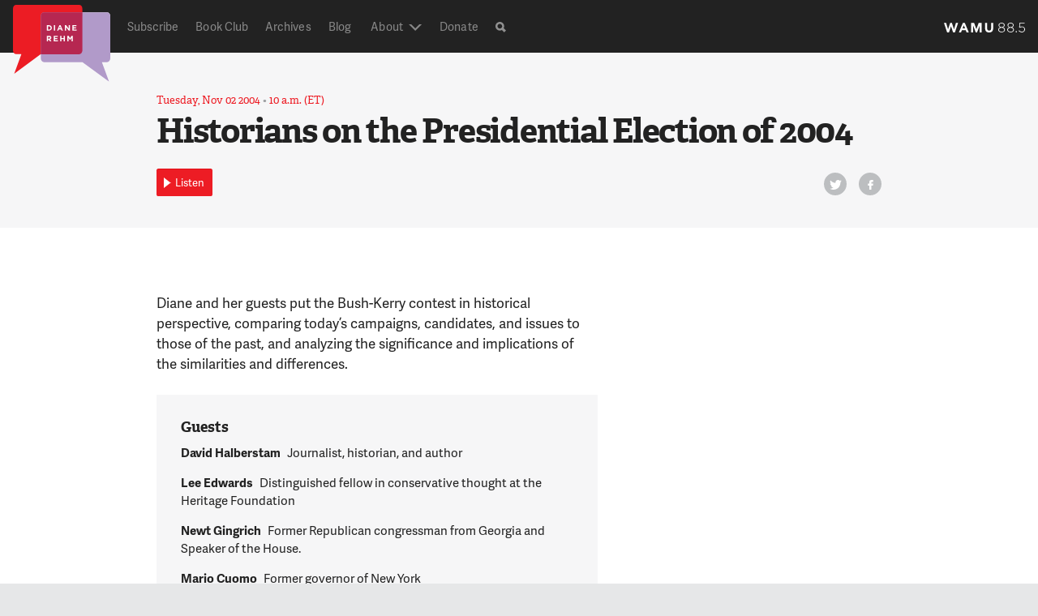

--- FILE ---
content_type: text/html; charset=UTF-8
request_url: https://dianerehm.org/shows/2004-11-02/historians-presidential-election-2004
body_size: 20505
content:
<!doctype html>
<!--[if lt IE 7]><html class="no-js ie ie6 lt-ie9 lt-ie8 lt-ie7" > <![endif]-->
<!--[if IE 7]><html class="no-js ie ie7 lt-ie9 lt-ie8" > <![endif]-->
<!--[if IE 8]><html class="no-js ie ie8 lt-ie9" > <![endif]-->
<!--[if gt IE 8]><!--><html class="no-js"  > <!--<![endif]-->
    <head>
    <meta name="referrer" content="origin">
    <meta charset="UTF-8" />
    <title>

                            
        Historians on the Presidential Election of 2004 - Diane Rehm

    </title>
    <meta name="description" content="On My Mind">

    <!-- Touch icon -->
    <!-- =================== -->
    <link rel="shortcut icon" href="https://s8296.pcdn.co/wp-content/themes/drshow/favicon.ico?v=1.6-1f3332e8">
    <link rel="apple-touch-icon" href="https://s8296.pcdn.co/wp-content/themes/drshow/apple-touch-icon-precomposed.png?v=1.6-1f3332e8">

     <!-- Site stylesheet -->
    <!-- =================== -->
    <!-- <link rel="stylesheet" href="" type="text/css" media="screen" /> -->
    <link rel="stylesheet" href="https://s8296.pcdn.co/wp-content/themes/wamu-show/css/drshow.css?v=1.6-1f3332e8" type="text/css"/>


    <meta http-equiv="Content-Type" content="text/html; charset=UTF-8" />
    <meta http-equiv="X-UA-Compatible" content="IE=edge,chrome=1"><script type="text/javascript">(window.NREUM||(NREUM={})).init={ajax:{deny_list:["bam.nr-data.net"]},feature_flags:["soft_nav"]};(window.NREUM||(NREUM={})).loader_config={licenseKey:"20efb9c01a",applicationID:"91074322",browserID:"91074360"};;/*! For license information please see nr-loader-rum-1.308.0.min.js.LICENSE.txt */
(()=>{var e,t,r={163:(e,t,r)=>{"use strict";r.d(t,{j:()=>E});var n=r(384),i=r(1741);var a=r(2555);r(860).K7.genericEvents;const s="experimental.resources",o="register",c=e=>{if(!e||"string"!=typeof e)return!1;try{document.createDocumentFragment().querySelector(e)}catch{return!1}return!0};var d=r(2614),u=r(944),l=r(8122);const f="[data-nr-mask]",g=e=>(0,l.a)(e,(()=>{const e={feature_flags:[],experimental:{allow_registered_children:!1,resources:!1},mask_selector:"*",block_selector:"[data-nr-block]",mask_input_options:{color:!1,date:!1,"datetime-local":!1,email:!1,month:!1,number:!1,range:!1,search:!1,tel:!1,text:!1,time:!1,url:!1,week:!1,textarea:!1,select:!1,password:!0}};return{ajax:{deny_list:void 0,block_internal:!0,enabled:!0,autoStart:!0},api:{get allow_registered_children(){return e.feature_flags.includes(o)||e.experimental.allow_registered_children},set allow_registered_children(t){e.experimental.allow_registered_children=t},duplicate_registered_data:!1},browser_consent_mode:{enabled:!1},distributed_tracing:{enabled:void 0,exclude_newrelic_header:void 0,cors_use_newrelic_header:void 0,cors_use_tracecontext_headers:void 0,allowed_origins:void 0},get feature_flags(){return e.feature_flags},set feature_flags(t){e.feature_flags=t},generic_events:{enabled:!0,autoStart:!0},harvest:{interval:30},jserrors:{enabled:!0,autoStart:!0},logging:{enabled:!0,autoStart:!0},metrics:{enabled:!0,autoStart:!0},obfuscate:void 0,page_action:{enabled:!0},page_view_event:{enabled:!0,autoStart:!0},page_view_timing:{enabled:!0,autoStart:!0},performance:{capture_marks:!1,capture_measures:!1,capture_detail:!0,resources:{get enabled(){return e.feature_flags.includes(s)||e.experimental.resources},set enabled(t){e.experimental.resources=t},asset_types:[],first_party_domains:[],ignore_newrelic:!0}},privacy:{cookies_enabled:!0},proxy:{assets:void 0,beacon:void 0},session:{expiresMs:d.wk,inactiveMs:d.BB},session_replay:{autoStart:!0,enabled:!1,preload:!1,sampling_rate:10,error_sampling_rate:100,collect_fonts:!1,inline_images:!1,fix_stylesheets:!0,mask_all_inputs:!0,get mask_text_selector(){return e.mask_selector},set mask_text_selector(t){c(t)?e.mask_selector="".concat(t,",").concat(f):""===t||null===t?e.mask_selector=f:(0,u.R)(5,t)},get block_class(){return"nr-block"},get ignore_class(){return"nr-ignore"},get mask_text_class(){return"nr-mask"},get block_selector(){return e.block_selector},set block_selector(t){c(t)?e.block_selector+=",".concat(t):""!==t&&(0,u.R)(6,t)},get mask_input_options(){return e.mask_input_options},set mask_input_options(t){t&&"object"==typeof t?e.mask_input_options={...t,password:!0}:(0,u.R)(7,t)}},session_trace:{enabled:!0,autoStart:!0},soft_navigations:{enabled:!0,autoStart:!0},spa:{enabled:!0,autoStart:!0},ssl:void 0,user_actions:{enabled:!0,elementAttributes:["id","className","tagName","type"]}}})());var p=r(6154),m=r(9324);let h=0;const v={buildEnv:m.F3,distMethod:m.Xs,version:m.xv,originTime:p.WN},b={consented:!1},y={appMetadata:{},get consented(){return this.session?.state?.consent||b.consented},set consented(e){b.consented=e},customTransaction:void 0,denyList:void 0,disabled:!1,harvester:void 0,isolatedBacklog:!1,isRecording:!1,loaderType:void 0,maxBytes:3e4,obfuscator:void 0,onerror:void 0,ptid:void 0,releaseIds:{},session:void 0,timeKeeper:void 0,registeredEntities:[],jsAttributesMetadata:{bytes:0},get harvestCount(){return++h}},_=e=>{const t=(0,l.a)(e,y),r=Object.keys(v).reduce((e,t)=>(e[t]={value:v[t],writable:!1,configurable:!0,enumerable:!0},e),{});return Object.defineProperties(t,r)};var w=r(5701);const x=e=>{const t=e.startsWith("http");e+="/",r.p=t?e:"https://"+e};var R=r(7836),k=r(3241);const A={accountID:void 0,trustKey:void 0,agentID:void 0,licenseKey:void 0,applicationID:void 0,xpid:void 0},S=e=>(0,l.a)(e,A),T=new Set;function E(e,t={},r,s){let{init:o,info:c,loader_config:d,runtime:u={},exposed:l=!0}=t;if(!c){const e=(0,n.pV)();o=e.init,c=e.info,d=e.loader_config}e.init=g(o||{}),e.loader_config=S(d||{}),c.jsAttributes??={},p.bv&&(c.jsAttributes.isWorker=!0),e.info=(0,a.D)(c);const f=e.init,m=[c.beacon,c.errorBeacon];T.has(e.agentIdentifier)||(f.proxy.assets&&(x(f.proxy.assets),m.push(f.proxy.assets)),f.proxy.beacon&&m.push(f.proxy.beacon),e.beacons=[...m],function(e){const t=(0,n.pV)();Object.getOwnPropertyNames(i.W.prototype).forEach(r=>{const n=i.W.prototype[r];if("function"!=typeof n||"constructor"===n)return;let a=t[r];e[r]&&!1!==e.exposed&&"micro-agent"!==e.runtime?.loaderType&&(t[r]=(...t)=>{const n=e[r](...t);return a?a(...t):n})})}(e),(0,n.US)("activatedFeatures",w.B)),u.denyList=[...f.ajax.deny_list||[],...f.ajax.block_internal?m:[]],u.ptid=e.agentIdentifier,u.loaderType=r,e.runtime=_(u),T.has(e.agentIdentifier)||(e.ee=R.ee.get(e.agentIdentifier),e.exposed=l,(0,k.W)({agentIdentifier:e.agentIdentifier,drained:!!w.B?.[e.agentIdentifier],type:"lifecycle",name:"initialize",feature:void 0,data:e.config})),T.add(e.agentIdentifier)}},384:(e,t,r)=>{"use strict";r.d(t,{NT:()=>s,US:()=>u,Zm:()=>o,bQ:()=>d,dV:()=>c,pV:()=>l});var n=r(6154),i=r(1863),a=r(1910);const s={beacon:"bam.nr-data.net",errorBeacon:"bam.nr-data.net"};function o(){return n.gm.NREUM||(n.gm.NREUM={}),void 0===n.gm.newrelic&&(n.gm.newrelic=n.gm.NREUM),n.gm.NREUM}function c(){let e=o();return e.o||(e.o={ST:n.gm.setTimeout,SI:n.gm.setImmediate||n.gm.setInterval,CT:n.gm.clearTimeout,XHR:n.gm.XMLHttpRequest,REQ:n.gm.Request,EV:n.gm.Event,PR:n.gm.Promise,MO:n.gm.MutationObserver,FETCH:n.gm.fetch,WS:n.gm.WebSocket},(0,a.i)(...Object.values(e.o))),e}function d(e,t){let r=o();r.initializedAgents??={},t.initializedAt={ms:(0,i.t)(),date:new Date},r.initializedAgents[e]=t}function u(e,t){o()[e]=t}function l(){return function(){let e=o();const t=e.info||{};e.info={beacon:s.beacon,errorBeacon:s.errorBeacon,...t}}(),function(){let e=o();const t=e.init||{};e.init={...t}}(),c(),function(){let e=o();const t=e.loader_config||{};e.loader_config={...t}}(),o()}},782:(e,t,r)=>{"use strict";r.d(t,{T:()=>n});const n=r(860).K7.pageViewTiming},860:(e,t,r)=>{"use strict";r.d(t,{$J:()=>u,K7:()=>c,P3:()=>d,XX:()=>i,Yy:()=>o,df:()=>a,qY:()=>n,v4:()=>s});const n="events",i="jserrors",a="browser/blobs",s="rum",o="browser/logs",c={ajax:"ajax",genericEvents:"generic_events",jserrors:i,logging:"logging",metrics:"metrics",pageAction:"page_action",pageViewEvent:"page_view_event",pageViewTiming:"page_view_timing",sessionReplay:"session_replay",sessionTrace:"session_trace",softNav:"soft_navigations",spa:"spa"},d={[c.pageViewEvent]:1,[c.pageViewTiming]:2,[c.metrics]:3,[c.jserrors]:4,[c.spa]:5,[c.ajax]:6,[c.sessionTrace]:7,[c.softNav]:8,[c.sessionReplay]:9,[c.logging]:10,[c.genericEvents]:11},u={[c.pageViewEvent]:s,[c.pageViewTiming]:n,[c.ajax]:n,[c.spa]:n,[c.softNav]:n,[c.metrics]:i,[c.jserrors]:i,[c.sessionTrace]:a,[c.sessionReplay]:a,[c.logging]:o,[c.genericEvents]:"ins"}},944:(e,t,r)=>{"use strict";r.d(t,{R:()=>i});var n=r(3241);function i(e,t){"function"==typeof console.debug&&(console.debug("New Relic Warning: https://github.com/newrelic/newrelic-browser-agent/blob/main/docs/warning-codes.md#".concat(e),t),(0,n.W)({agentIdentifier:null,drained:null,type:"data",name:"warn",feature:"warn",data:{code:e,secondary:t}}))}},1687:(e,t,r)=>{"use strict";r.d(t,{Ak:()=>d,Ze:()=>f,x3:()=>u});var n=r(3241),i=r(7836),a=r(3606),s=r(860),o=r(2646);const c={};function d(e,t){const r={staged:!1,priority:s.P3[t]||0};l(e),c[e].get(t)||c[e].set(t,r)}function u(e,t){e&&c[e]&&(c[e].get(t)&&c[e].delete(t),p(e,t,!1),c[e].size&&g(e))}function l(e){if(!e)throw new Error("agentIdentifier required");c[e]||(c[e]=new Map)}function f(e="",t="feature",r=!1){if(l(e),!e||!c[e].get(t)||r)return p(e,t);c[e].get(t).staged=!0,g(e)}function g(e){const t=Array.from(c[e]);t.every(([e,t])=>t.staged)&&(t.sort((e,t)=>e[1].priority-t[1].priority),t.forEach(([t])=>{c[e].delete(t),p(e,t)}))}function p(e,t,r=!0){const s=e?i.ee.get(e):i.ee,c=a.i.handlers;if(!s.aborted&&s.backlog&&c){if((0,n.W)({agentIdentifier:e,type:"lifecycle",name:"drain",feature:t}),r){const e=s.backlog[t],r=c[t];if(r){for(let t=0;e&&t<e.length;++t)m(e[t],r);Object.entries(r).forEach(([e,t])=>{Object.values(t||{}).forEach(t=>{t[0]?.on&&t[0]?.context()instanceof o.y&&t[0].on(e,t[1])})})}}s.isolatedBacklog||delete c[t],s.backlog[t]=null,s.emit("drain-"+t,[])}}function m(e,t){var r=e[1];Object.values(t[r]||{}).forEach(t=>{var r=e[0];if(t[0]===r){var n=t[1],i=e[3],a=e[2];n.apply(i,a)}})}},1738:(e,t,r)=>{"use strict";r.d(t,{U:()=>g,Y:()=>f});var n=r(3241),i=r(9908),a=r(1863),s=r(944),o=r(5701),c=r(3969),d=r(8362),u=r(860),l=r(4261);function f(e,t,r,a){const f=a||r;!f||f[e]&&f[e]!==d.d.prototype[e]||(f[e]=function(){(0,i.p)(c.xV,["API/"+e+"/called"],void 0,u.K7.metrics,r.ee),(0,n.W)({agentIdentifier:r.agentIdentifier,drained:!!o.B?.[r.agentIdentifier],type:"data",name:"api",feature:l.Pl+e,data:{}});try{return t.apply(this,arguments)}catch(e){(0,s.R)(23,e)}})}function g(e,t,r,n,s){const o=e.info;null===r?delete o.jsAttributes[t]:o.jsAttributes[t]=r,(s||null===r)&&(0,i.p)(l.Pl+n,[(0,a.t)(),t,r],void 0,"session",e.ee)}},1741:(e,t,r)=>{"use strict";r.d(t,{W:()=>a});var n=r(944),i=r(4261);class a{#e(e,...t){if(this[e]!==a.prototype[e])return this[e](...t);(0,n.R)(35,e)}addPageAction(e,t){return this.#e(i.hG,e,t)}register(e){return this.#e(i.eY,e)}recordCustomEvent(e,t){return this.#e(i.fF,e,t)}setPageViewName(e,t){return this.#e(i.Fw,e,t)}setCustomAttribute(e,t,r){return this.#e(i.cD,e,t,r)}noticeError(e,t){return this.#e(i.o5,e,t)}setUserId(e,t=!1){return this.#e(i.Dl,e,t)}setApplicationVersion(e){return this.#e(i.nb,e)}setErrorHandler(e){return this.#e(i.bt,e)}addRelease(e,t){return this.#e(i.k6,e,t)}log(e,t){return this.#e(i.$9,e,t)}start(){return this.#e(i.d3)}finished(e){return this.#e(i.BL,e)}recordReplay(){return this.#e(i.CH)}pauseReplay(){return this.#e(i.Tb)}addToTrace(e){return this.#e(i.U2,e)}setCurrentRouteName(e){return this.#e(i.PA,e)}interaction(e){return this.#e(i.dT,e)}wrapLogger(e,t,r){return this.#e(i.Wb,e,t,r)}measure(e,t){return this.#e(i.V1,e,t)}consent(e){return this.#e(i.Pv,e)}}},1863:(e,t,r)=>{"use strict";function n(){return Math.floor(performance.now())}r.d(t,{t:()=>n})},1910:(e,t,r)=>{"use strict";r.d(t,{i:()=>a});var n=r(944);const i=new Map;function a(...e){return e.every(e=>{if(i.has(e))return i.get(e);const t="function"==typeof e?e.toString():"",r=t.includes("[native code]"),a=t.includes("nrWrapper");return r||a||(0,n.R)(64,e?.name||t),i.set(e,r),r})}},2555:(e,t,r)=>{"use strict";r.d(t,{D:()=>o,f:()=>s});var n=r(384),i=r(8122);const a={beacon:n.NT.beacon,errorBeacon:n.NT.errorBeacon,licenseKey:void 0,applicationID:void 0,sa:void 0,queueTime:void 0,applicationTime:void 0,ttGuid:void 0,user:void 0,account:void 0,product:void 0,extra:void 0,jsAttributes:{},userAttributes:void 0,atts:void 0,transactionName:void 0,tNamePlain:void 0};function s(e){try{return!!e.licenseKey&&!!e.errorBeacon&&!!e.applicationID}catch(e){return!1}}const o=e=>(0,i.a)(e,a)},2614:(e,t,r)=>{"use strict";r.d(t,{BB:()=>s,H3:()=>n,g:()=>d,iL:()=>c,tS:()=>o,uh:()=>i,wk:()=>a});const n="NRBA",i="SESSION",a=144e5,s=18e5,o={STARTED:"session-started",PAUSE:"session-pause",RESET:"session-reset",RESUME:"session-resume",UPDATE:"session-update"},c={SAME_TAB:"same-tab",CROSS_TAB:"cross-tab"},d={OFF:0,FULL:1,ERROR:2}},2646:(e,t,r)=>{"use strict";r.d(t,{y:()=>n});class n{constructor(e){this.contextId=e}}},2843:(e,t,r)=>{"use strict";r.d(t,{G:()=>a,u:()=>i});var n=r(3878);function i(e,t=!1,r,i){(0,n.DD)("visibilitychange",function(){if(t)return void("hidden"===document.visibilityState&&e());e(document.visibilityState)},r,i)}function a(e,t,r){(0,n.sp)("pagehide",e,t,r)}},3241:(e,t,r)=>{"use strict";r.d(t,{W:()=>a});var n=r(6154);const i="newrelic";function a(e={}){try{n.gm.dispatchEvent(new CustomEvent(i,{detail:e}))}catch(e){}}},3606:(e,t,r)=>{"use strict";r.d(t,{i:()=>a});var n=r(9908);a.on=s;var i=a.handlers={};function a(e,t,r,a){s(a||n.d,i,e,t,r)}function s(e,t,r,i,a){a||(a="feature"),e||(e=n.d);var s=t[a]=t[a]||{};(s[r]=s[r]||[]).push([e,i])}},3878:(e,t,r)=>{"use strict";function n(e,t){return{capture:e,passive:!1,signal:t}}function i(e,t,r=!1,i){window.addEventListener(e,t,n(r,i))}function a(e,t,r=!1,i){document.addEventListener(e,t,n(r,i))}r.d(t,{DD:()=>a,jT:()=>n,sp:()=>i})},3969:(e,t,r)=>{"use strict";r.d(t,{TZ:()=>n,XG:()=>o,rs:()=>i,xV:()=>s,z_:()=>a});const n=r(860).K7.metrics,i="sm",a="cm",s="storeSupportabilityMetrics",o="storeEventMetrics"},4234:(e,t,r)=>{"use strict";r.d(t,{W:()=>a});var n=r(7836),i=r(1687);class a{constructor(e,t){this.agentIdentifier=e,this.ee=n.ee.get(e),this.featureName=t,this.blocked=!1}deregisterDrain(){(0,i.x3)(this.agentIdentifier,this.featureName)}}},4261:(e,t,r)=>{"use strict";r.d(t,{$9:()=>d,BL:()=>o,CH:()=>g,Dl:()=>_,Fw:()=>y,PA:()=>h,Pl:()=>n,Pv:()=>k,Tb:()=>l,U2:()=>a,V1:()=>R,Wb:()=>x,bt:()=>b,cD:()=>v,d3:()=>w,dT:()=>c,eY:()=>p,fF:()=>f,hG:()=>i,k6:()=>s,nb:()=>m,o5:()=>u});const n="api-",i="addPageAction",a="addToTrace",s="addRelease",o="finished",c="interaction",d="log",u="noticeError",l="pauseReplay",f="recordCustomEvent",g="recordReplay",p="register",m="setApplicationVersion",h="setCurrentRouteName",v="setCustomAttribute",b="setErrorHandler",y="setPageViewName",_="setUserId",w="start",x="wrapLogger",R="measure",k="consent"},5289:(e,t,r)=>{"use strict";r.d(t,{GG:()=>s,Qr:()=>c,sB:()=>o});var n=r(3878),i=r(6389);function a(){return"undefined"==typeof document||"complete"===document.readyState}function s(e,t){if(a())return e();const r=(0,i.J)(e),s=setInterval(()=>{a()&&(clearInterval(s),r())},500);(0,n.sp)("load",r,t)}function o(e){if(a())return e();(0,n.DD)("DOMContentLoaded",e)}function c(e){if(a())return e();(0,n.sp)("popstate",e)}},5607:(e,t,r)=>{"use strict";r.d(t,{W:()=>n});const n=(0,r(9566).bz)()},5701:(e,t,r)=>{"use strict";r.d(t,{B:()=>a,t:()=>s});var n=r(3241);const i=new Set,a={};function s(e,t){const r=t.agentIdentifier;a[r]??={},e&&"object"==typeof e&&(i.has(r)||(t.ee.emit("rumresp",[e]),a[r]=e,i.add(r),(0,n.W)({agentIdentifier:r,loaded:!0,drained:!0,type:"lifecycle",name:"load",feature:void 0,data:e})))}},6154:(e,t,r)=>{"use strict";r.d(t,{OF:()=>c,RI:()=>i,WN:()=>u,bv:()=>a,eN:()=>l,gm:()=>s,mw:()=>o,sb:()=>d});var n=r(1863);const i="undefined"!=typeof window&&!!window.document,a="undefined"!=typeof WorkerGlobalScope&&("undefined"!=typeof self&&self instanceof WorkerGlobalScope&&self.navigator instanceof WorkerNavigator||"undefined"!=typeof globalThis&&globalThis instanceof WorkerGlobalScope&&globalThis.navigator instanceof WorkerNavigator),s=i?window:"undefined"!=typeof WorkerGlobalScope&&("undefined"!=typeof self&&self instanceof WorkerGlobalScope&&self||"undefined"!=typeof globalThis&&globalThis instanceof WorkerGlobalScope&&globalThis),o=Boolean("hidden"===s?.document?.visibilityState),c=/iPad|iPhone|iPod/.test(s.navigator?.userAgent),d=c&&"undefined"==typeof SharedWorker,u=((()=>{const e=s.navigator?.userAgent?.match(/Firefox[/\s](\d+\.\d+)/);Array.isArray(e)&&e.length>=2&&e[1]})(),Date.now()-(0,n.t)()),l=()=>"undefined"!=typeof PerformanceNavigationTiming&&s?.performance?.getEntriesByType("navigation")?.[0]?.responseStart},6389:(e,t,r)=>{"use strict";function n(e,t=500,r={}){const n=r?.leading||!1;let i;return(...r)=>{n&&void 0===i&&(e.apply(this,r),i=setTimeout(()=>{i=clearTimeout(i)},t)),n||(clearTimeout(i),i=setTimeout(()=>{e.apply(this,r)},t))}}function i(e){let t=!1;return(...r)=>{t||(t=!0,e.apply(this,r))}}r.d(t,{J:()=>i,s:()=>n})},6630:(e,t,r)=>{"use strict";r.d(t,{T:()=>n});const n=r(860).K7.pageViewEvent},7699:(e,t,r)=>{"use strict";r.d(t,{It:()=>a,KC:()=>o,No:()=>i,qh:()=>s});var n=r(860);const i=16e3,a=1e6,s="SESSION_ERROR",o={[n.K7.logging]:!0,[n.K7.genericEvents]:!1,[n.K7.jserrors]:!1,[n.K7.ajax]:!1}},7836:(e,t,r)=>{"use strict";r.d(t,{P:()=>o,ee:()=>c});var n=r(384),i=r(8990),a=r(2646),s=r(5607);const o="nr@context:".concat(s.W),c=function e(t,r){var n={},s={},u={},l=!1;try{l=16===r.length&&d.initializedAgents?.[r]?.runtime.isolatedBacklog}catch(e){}var f={on:p,addEventListener:p,removeEventListener:function(e,t){var r=n[e];if(!r)return;for(var i=0;i<r.length;i++)r[i]===t&&r.splice(i,1)},emit:function(e,r,n,i,a){!1!==a&&(a=!0);if(c.aborted&&!i)return;t&&a&&t.emit(e,r,n);var o=g(n);m(e).forEach(e=>{e.apply(o,r)});var d=v()[s[e]];d&&d.push([f,e,r,o]);return o},get:h,listeners:m,context:g,buffer:function(e,t){const r=v();if(t=t||"feature",f.aborted)return;Object.entries(e||{}).forEach(([e,n])=>{s[n]=t,t in r||(r[t]=[])})},abort:function(){f._aborted=!0,Object.keys(f.backlog).forEach(e=>{delete f.backlog[e]})},isBuffering:function(e){return!!v()[s[e]]},debugId:r,backlog:l?{}:t&&"object"==typeof t.backlog?t.backlog:{},isolatedBacklog:l};return Object.defineProperty(f,"aborted",{get:()=>{let e=f._aborted||!1;return e||(t&&(e=t.aborted),e)}}),f;function g(e){return e&&e instanceof a.y?e:e?(0,i.I)(e,o,()=>new a.y(o)):new a.y(o)}function p(e,t){n[e]=m(e).concat(t)}function m(e){return n[e]||[]}function h(t){return u[t]=u[t]||e(f,t)}function v(){return f.backlog}}(void 0,"globalEE"),d=(0,n.Zm)();d.ee||(d.ee=c)},8122:(e,t,r)=>{"use strict";r.d(t,{a:()=>i});var n=r(944);function i(e,t){try{if(!e||"object"!=typeof e)return(0,n.R)(3);if(!t||"object"!=typeof t)return(0,n.R)(4);const r=Object.create(Object.getPrototypeOf(t),Object.getOwnPropertyDescriptors(t)),a=0===Object.keys(r).length?e:r;for(let s in a)if(void 0!==e[s])try{if(null===e[s]){r[s]=null;continue}Array.isArray(e[s])&&Array.isArray(t[s])?r[s]=Array.from(new Set([...e[s],...t[s]])):"object"==typeof e[s]&&"object"==typeof t[s]?r[s]=i(e[s],t[s]):r[s]=e[s]}catch(e){r[s]||(0,n.R)(1,e)}return r}catch(e){(0,n.R)(2,e)}}},8362:(e,t,r)=>{"use strict";r.d(t,{d:()=>a});var n=r(9566),i=r(1741);class a extends i.W{agentIdentifier=(0,n.LA)(16)}},8374:(e,t,r)=>{r.nc=(()=>{try{return document?.currentScript?.nonce}catch(e){}return""})()},8990:(e,t,r)=>{"use strict";r.d(t,{I:()=>i});var n=Object.prototype.hasOwnProperty;function i(e,t,r){if(n.call(e,t))return e[t];var i=r();if(Object.defineProperty&&Object.keys)try{return Object.defineProperty(e,t,{value:i,writable:!0,enumerable:!1}),i}catch(e){}return e[t]=i,i}},9324:(e,t,r)=>{"use strict";r.d(t,{F3:()=>i,Xs:()=>a,xv:()=>n});const n="1.308.0",i="PROD",a="CDN"},9566:(e,t,r)=>{"use strict";r.d(t,{LA:()=>o,bz:()=>s});var n=r(6154);const i="xxxxxxxx-xxxx-4xxx-yxxx-xxxxxxxxxxxx";function a(e,t){return e?15&e[t]:16*Math.random()|0}function s(){const e=n.gm?.crypto||n.gm?.msCrypto;let t,r=0;return e&&e.getRandomValues&&(t=e.getRandomValues(new Uint8Array(30))),i.split("").map(e=>"x"===e?a(t,r++).toString(16):"y"===e?(3&a()|8).toString(16):e).join("")}function o(e){const t=n.gm?.crypto||n.gm?.msCrypto;let r,i=0;t&&t.getRandomValues&&(r=t.getRandomValues(new Uint8Array(e)));const s=[];for(var o=0;o<e;o++)s.push(a(r,i++).toString(16));return s.join("")}},9908:(e,t,r)=>{"use strict";r.d(t,{d:()=>n,p:()=>i});var n=r(7836).ee.get("handle");function i(e,t,r,i,a){a?(a.buffer([e],i),a.emit(e,t,r)):(n.buffer([e],i),n.emit(e,t,r))}}},n={};function i(e){var t=n[e];if(void 0!==t)return t.exports;var a=n[e]={exports:{}};return r[e](a,a.exports,i),a.exports}i.m=r,i.d=(e,t)=>{for(var r in t)i.o(t,r)&&!i.o(e,r)&&Object.defineProperty(e,r,{enumerable:!0,get:t[r]})},i.f={},i.e=e=>Promise.all(Object.keys(i.f).reduce((t,r)=>(i.f[r](e,t),t),[])),i.u=e=>"nr-rum-1.308.0.min.js",i.o=(e,t)=>Object.prototype.hasOwnProperty.call(e,t),e={},t="NRBA-1.308.0.PROD:",i.l=(r,n,a,s)=>{if(e[r])e[r].push(n);else{var o,c;if(void 0!==a)for(var d=document.getElementsByTagName("script"),u=0;u<d.length;u++){var l=d[u];if(l.getAttribute("src")==r||l.getAttribute("data-webpack")==t+a){o=l;break}}if(!o){c=!0;var f={296:"sha512-+MIMDsOcckGXa1EdWHqFNv7P+JUkd5kQwCBr3KE6uCvnsBNUrdSt4a/3/L4j4TxtnaMNjHpza2/erNQbpacJQA=="};(o=document.createElement("script")).charset="utf-8",i.nc&&o.setAttribute("nonce",i.nc),o.setAttribute("data-webpack",t+a),o.src=r,0!==o.src.indexOf(window.location.origin+"/")&&(o.crossOrigin="anonymous"),f[s]&&(o.integrity=f[s])}e[r]=[n];var g=(t,n)=>{o.onerror=o.onload=null,clearTimeout(p);var i=e[r];if(delete e[r],o.parentNode&&o.parentNode.removeChild(o),i&&i.forEach(e=>e(n)),t)return t(n)},p=setTimeout(g.bind(null,void 0,{type:"timeout",target:o}),12e4);o.onerror=g.bind(null,o.onerror),o.onload=g.bind(null,o.onload),c&&document.head.appendChild(o)}},i.r=e=>{"undefined"!=typeof Symbol&&Symbol.toStringTag&&Object.defineProperty(e,Symbol.toStringTag,{value:"Module"}),Object.defineProperty(e,"__esModule",{value:!0})},i.p="https://js-agent.newrelic.com/",(()=>{var e={374:0,840:0};i.f.j=(t,r)=>{var n=i.o(e,t)?e[t]:void 0;if(0!==n)if(n)r.push(n[2]);else{var a=new Promise((r,i)=>n=e[t]=[r,i]);r.push(n[2]=a);var s=i.p+i.u(t),o=new Error;i.l(s,r=>{if(i.o(e,t)&&(0!==(n=e[t])&&(e[t]=void 0),n)){var a=r&&("load"===r.type?"missing":r.type),s=r&&r.target&&r.target.src;o.message="Loading chunk "+t+" failed: ("+a+": "+s+")",o.name="ChunkLoadError",o.type=a,o.request=s,n[1](o)}},"chunk-"+t,t)}};var t=(t,r)=>{var n,a,[s,o,c]=r,d=0;if(s.some(t=>0!==e[t])){for(n in o)i.o(o,n)&&(i.m[n]=o[n]);if(c)c(i)}for(t&&t(r);d<s.length;d++)a=s[d],i.o(e,a)&&e[a]&&e[a][0](),e[a]=0},r=self["webpackChunk:NRBA-1.308.0.PROD"]=self["webpackChunk:NRBA-1.308.0.PROD"]||[];r.forEach(t.bind(null,0)),r.push=t.bind(null,r.push.bind(r))})(),(()=>{"use strict";i(8374);var e=i(8362),t=i(860);const r=Object.values(t.K7);var n=i(163);var a=i(9908),s=i(1863),o=i(4261),c=i(1738);var d=i(1687),u=i(4234),l=i(5289),f=i(6154),g=i(944),p=i(384);const m=e=>f.RI&&!0===e?.privacy.cookies_enabled;function h(e){return!!(0,p.dV)().o.MO&&m(e)&&!0===e?.session_trace.enabled}var v=i(6389),b=i(7699);class y extends u.W{constructor(e,t){super(e.agentIdentifier,t),this.agentRef=e,this.abortHandler=void 0,this.featAggregate=void 0,this.loadedSuccessfully=void 0,this.onAggregateImported=new Promise(e=>{this.loadedSuccessfully=e}),this.deferred=Promise.resolve(),!1===e.init[this.featureName].autoStart?this.deferred=new Promise((t,r)=>{this.ee.on("manual-start-all",(0,v.J)(()=>{(0,d.Ak)(e.agentIdentifier,this.featureName),t()}))}):(0,d.Ak)(e.agentIdentifier,t)}importAggregator(e,t,r={}){if(this.featAggregate)return;const n=async()=>{let n;await this.deferred;try{if(m(e.init)){const{setupAgentSession:t}=await i.e(296).then(i.bind(i,3305));n=t(e)}}catch(e){(0,g.R)(20,e),this.ee.emit("internal-error",[e]),(0,a.p)(b.qh,[e],void 0,this.featureName,this.ee)}try{if(!this.#t(this.featureName,n,e.init))return(0,d.Ze)(this.agentIdentifier,this.featureName),void this.loadedSuccessfully(!1);const{Aggregate:i}=await t();this.featAggregate=new i(e,r),e.runtime.harvester.initializedAggregates.push(this.featAggregate),this.loadedSuccessfully(!0)}catch(e){(0,g.R)(34,e),this.abortHandler?.(),(0,d.Ze)(this.agentIdentifier,this.featureName,!0),this.loadedSuccessfully(!1),this.ee&&this.ee.abort()}};f.RI?(0,l.GG)(()=>n(),!0):n()}#t(e,r,n){if(this.blocked)return!1;switch(e){case t.K7.sessionReplay:return h(n)&&!!r;case t.K7.sessionTrace:return!!r;default:return!0}}}var _=i(6630),w=i(2614),x=i(3241);class R extends y{static featureName=_.T;constructor(e){var t;super(e,_.T),this.setupInspectionEvents(e.agentIdentifier),t=e,(0,c.Y)(o.Fw,function(e,r){"string"==typeof e&&("/"!==e.charAt(0)&&(e="/"+e),t.runtime.customTransaction=(r||"http://custom.transaction")+e,(0,a.p)(o.Pl+o.Fw,[(0,s.t)()],void 0,void 0,t.ee))},t),this.importAggregator(e,()=>i.e(296).then(i.bind(i,3943)))}setupInspectionEvents(e){const t=(t,r)=>{t&&(0,x.W)({agentIdentifier:e,timeStamp:t.timeStamp,loaded:"complete"===t.target.readyState,type:"window",name:r,data:t.target.location+""})};(0,l.sB)(e=>{t(e,"DOMContentLoaded")}),(0,l.GG)(e=>{t(e,"load")}),(0,l.Qr)(e=>{t(e,"navigate")}),this.ee.on(w.tS.UPDATE,(t,r)=>{(0,x.W)({agentIdentifier:e,type:"lifecycle",name:"session",data:r})})}}class k extends e.d{constructor(e){var t;(super(),f.gm)?(this.features={},(0,p.bQ)(this.agentIdentifier,this),this.desiredFeatures=new Set(e.features||[]),this.desiredFeatures.add(R),(0,n.j)(this,e,e.loaderType||"agent"),t=this,(0,c.Y)(o.cD,function(e,r,n=!1){if("string"==typeof e){if(["string","number","boolean"].includes(typeof r)||null===r)return(0,c.U)(t,e,r,o.cD,n);(0,g.R)(40,typeof r)}else(0,g.R)(39,typeof e)},t),function(e){(0,c.Y)(o.Dl,function(t,r=!1){if("string"!=typeof t&&null!==t)return void(0,g.R)(41,typeof t);const n=e.info.jsAttributes["enduser.id"];r&&null!=n&&n!==t?(0,a.p)(o.Pl+"setUserIdAndResetSession",[t],void 0,"session",e.ee):(0,c.U)(e,"enduser.id",t,o.Dl,!0)},e)}(this),function(e){(0,c.Y)(o.nb,function(t){if("string"==typeof t||null===t)return(0,c.U)(e,"application.version",t,o.nb,!1);(0,g.R)(42,typeof t)},e)}(this),function(e){(0,c.Y)(o.d3,function(){e.ee.emit("manual-start-all")},e)}(this),function(e){(0,c.Y)(o.Pv,function(t=!0){if("boolean"==typeof t){if((0,a.p)(o.Pl+o.Pv,[t],void 0,"session",e.ee),e.runtime.consented=t,t){const t=e.features.page_view_event;t.onAggregateImported.then(e=>{const r=t.featAggregate;e&&!r.sentRum&&r.sendRum()})}}else(0,g.R)(65,typeof t)},e)}(this),this.run()):(0,g.R)(21)}get config(){return{info:this.info,init:this.init,loader_config:this.loader_config,runtime:this.runtime}}get api(){return this}run(){try{const e=function(e){const t={};return r.forEach(r=>{t[r]=!!e[r]?.enabled}),t}(this.init),n=[...this.desiredFeatures];n.sort((e,r)=>t.P3[e.featureName]-t.P3[r.featureName]),n.forEach(r=>{if(!e[r.featureName]&&r.featureName!==t.K7.pageViewEvent)return;if(r.featureName===t.K7.spa)return void(0,g.R)(67);const n=function(e){switch(e){case t.K7.ajax:return[t.K7.jserrors];case t.K7.sessionTrace:return[t.K7.ajax,t.K7.pageViewEvent];case t.K7.sessionReplay:return[t.K7.sessionTrace];case t.K7.pageViewTiming:return[t.K7.pageViewEvent];default:return[]}}(r.featureName).filter(e=>!(e in this.features));n.length>0&&(0,g.R)(36,{targetFeature:r.featureName,missingDependencies:n}),this.features[r.featureName]=new r(this)})}catch(e){(0,g.R)(22,e);for(const e in this.features)this.features[e].abortHandler?.();const t=(0,p.Zm)();delete t.initializedAgents[this.agentIdentifier]?.features,delete this.sharedAggregator;return t.ee.get(this.agentIdentifier).abort(),!1}}}var A=i(2843),S=i(782);class T extends y{static featureName=S.T;constructor(e){super(e,S.T),f.RI&&((0,A.u)(()=>(0,a.p)("docHidden",[(0,s.t)()],void 0,S.T,this.ee),!0),(0,A.G)(()=>(0,a.p)("winPagehide",[(0,s.t)()],void 0,S.T,this.ee)),this.importAggregator(e,()=>i.e(296).then(i.bind(i,2117))))}}var E=i(3969);class I extends y{static featureName=E.TZ;constructor(e){super(e,E.TZ),f.RI&&document.addEventListener("securitypolicyviolation",e=>{(0,a.p)(E.xV,["Generic/CSPViolation/Detected"],void 0,this.featureName,this.ee)}),this.importAggregator(e,()=>i.e(296).then(i.bind(i,9623)))}}new k({features:[R,T,I],loaderType:"lite"})})()})();</script>
		<meta name="viewport" content="width=device-width, initial-scale=1.0">
    <link rel="pingback" href="https://dianerehm.org/xmlrpc.php" />

		<!-- Google Tag Manager -->
	<script>(function(w,d,s,l,i){w[l]=w[l]||[];w[l].push({'gtm.start':
	new Date().getTime(),event:'gtm.js'});var f=d.getElementsByTagName(s)[0],
	j=d.createElement(s),dl=l!='dataLayer'?'&l='+l:'';j.async=true;j.src=
	'https://www.googletagmanager.com/gtm.js?id='+i+dl;f.parentNode.insertBefore(j,f);
	})(window,document,'script','dataLayer','GTM-KJTD9PNM');</script>
	<!-- /Google Tag Manager -->
	
    <!-- Modernizr -->
    <!-- =================== -->
    <script type="text/javascript" src="https://s8296.pcdn.co/wp-content/themes/wamu-show/components/modernizr/modernizr.js?v=1.6-1f3332e8"></script>

     <!-- Dev scripts -->
    <!-- =================== -->
    <!-- <script type="text/javascript" src="https://s8296.pcdn.co/wp-content/themes/wamu-show/js/dev.js"></script> -->


    <!-- Respond for older IE browsers -->
    <!-- =================== -->
    <!--[if lte IE 8]>
        <script type="text/javascript" src="https://s8296.pcdn.co/wp-content/themes/wamu-show/components/respond/dest/respond.min.js?v=1.6-1f3332e8"></script>
    <![endif]-->

    <!-- Google DFP -->
    <!-- =================== -->
    <script type='text/javascript'>
		  var googletag = googletag || {};
		  googletag.cmd = googletag.cmd || [];

			(function() {

	      var gads = document.createElement('script');
	      gads.async = true;
	      gads.type = 'text/javascript';
	      var useSSL = 'https:' == document.location.protocol;
	      gads.src = (useSSL ? 'https:' : 'http:') +
	      '//securepubads.g.doubleclick.net/tag/js/gpt.js';
	      var node = document.getElementsByTagName('script')[0];
	      node.parentNode.insertBefore(gads, node);

	      googletag.cmd.push(function() {
	        	          	            	              googletag
    .defineSlot('/1050810/DR_UW_300x250', [300, 250], 'div-gpt-ad-site')
    .setCollapseEmptyDiv(true,true)
    .addService(googletag.pubads())
    ;
 
	            	          	        	          	            	              googletag
    .defineSlot('/1050810/DR_MB_Interior_300x250', [300, 250], 'div-gpt-ad-member')
    .setCollapseEmptyDiv(true,true)
    .addService(googletag.pubads())
    ;
 
	            	          	        	          	            	              googletag
    .defineSlot('/1050810/WAMU_site_300x250', [300, 250], 'div-gpt-ad-player')
    .setCollapseEmptyDiv(true,true)
    .addService(googletag.pubads())
    ;
 
	            	          	        	          	            	              googletag
    .defineSlot('/1050810/Shows_Sponsored_Ad_Centered', [728, 90], 'div-gpt-ad-content')
    .setCollapseEmptyDiv(true,true)
    .addService(googletag.pubads())
    ;
 
	            	          	        	          	            								var mapping = googletag.sizeMapping().
								  addSize([0, 0], []).
								  addSize([980, 200], [970, 50]). // Desktop
								  build();
						    googletag.defineSlot('/1050810/DR_970x50', [970, 50], 'div-gpt-ad-site_topper')
									.defineSizeMapping(mapping)
									.setCollapseEmptyDiv(true,true)
									.addService(googletag.pubads());

	            	          	        	          	            								var mapping = googletag.sizeMapping().
								  addSize([0, 0], []).
								  addSize([330, 300], [320, 50]). // Tablet
								  addSize([980, 200], []). // Desktop
								  build();
						    googletag.defineSlot('/1050810/DR_320x50', [320, 50], 'div-gpt-ad-site_topper_mobile')
									.defineSizeMapping(mapping)
									.setCollapseEmptyDiv(true,true)
									.addService(googletag.pubads());

	            	          	        
																										var mainColumnSlotMapping = googletag.sizeMapping().
								  addSize([0, 0], []).
								  addSize([980, 200], ['fluid']). // Desktop
								  build();
								googletag.defineSlot('/1050810/DR_sponsor_logo', ['fluid'], 'div-gpt-ad-sponsorship--main-column-topper')
									.defineSizeMapping(mainColumnSlotMapping)
									.setCollapseEmptyDiv(true,true)
									.addService(googletag.pubads());
																												googletag.defineSlot('/1050810/DR_sponsor_logo', ['fluid'], 'div-gpt-ad-sponsorship--todays-shows')
									.setCollapseEmptyDiv(true,true)
									.addService(googletag.pubads());
																												googletag.defineSlot('/1050810/DR_sponsor_logo', ['fluid'], 'div-gpt-ad-sponsorship--upcoming-shows')
									.setCollapseEmptyDiv(true,true)
									.addService(googletag.pubads());
																												googletag.defineSlot('/1050810/DR_sponsor_logo', ['fluid'], 'div-gpt-ad-sponsorship--segment-main')
									.setCollapseEmptyDiv(true,true)
									.addService(googletag.pubads());
																												googletag.defineSlot('/1050810/DR_sponsor_logo', ['fluid'], 'div-gpt-ad-sponsorship--segment-guest')
									.setCollapseEmptyDiv(true,true)
									.addService(googletag.pubads());
														        
	        googletag.pubads().setTargeting('category', []);
	        googletag.pubads().setTargeting('page_path', '/shows/2004-11-02/historians-presidential-election-2004');
	        googletag.pubads().setTargeting('tags', ["politics"]);
	        googletag.pubads().enableSingleRequest();
			googletag.pubads().collapseEmptyDivs();
	        googletag.enableServices();
	      });
			})();
    </script>
			    <!-- Typekit -->
    <script src="https://use.typekit.net/cxb7cwg.js"></script>
    <script>try{Typekit.load({ async: true });}catch(e){}</script>    	

	<meta name='robots' content='index, follow, max-image-preview:large, max-snippet:-1, max-video-preview:-1' />

	<!-- This site is optimized with the Yoast SEO Premium plugin v18.7 (Yoast SEO v21.2) - https://yoast.com/wordpress/plugins/seo/ -->
	<title>Historians on the Presidential Election of 2004 - Diane Rehm</title>
	<link rel="canonical" href="https://dianerehm.org/shows/2004-11-02/historians-presidential-election-2004" />
	<meta property="og:locale" content="en_US" />
	<meta property="og:type" content="article" />
	<meta property="og:title" content="Historians on the Presidential Election of 2004" />
	<meta property="og:description" content="Diane and her guests put the Bush-Kerry contest in historical perspective, comparing today&#039;s campaigns, candidates, and issues to those of the past, and analyzing the significance and implications of the similarities and differences." />
	<meta property="og:url" content="https://dianerehm.org/shows/2004-11-02/historians-presidential-election-2004" />
	<meta property="og:site_name" content="Diane Rehm" />
	<meta property="article:publisher" content="https://www.facebook.com/thedianerehmshow" />
	<meta property="article:modified_time" content="2010-03-04T21:03:24+00:00" />
	<meta property="og:image" content="https://s8296.pcdn.co/wp-content/uploads/2017/02/dr-og-img.jpg" />
	<meta property="og:image:width" content="1200" />
	<meta property="og:image:height" content="630" />
	<meta property="og:image:type" content="image/jpeg" />
	<meta name="twitter:card" content="summary_large_image" />
	<meta name="twitter:site" content="@drshow" />
	<script type="application/ld+json" class="yoast-schema-graph">{"@context":"https://schema.org","@graph":[{"@type":"WebPage","@id":"https://dianerehm.org/shows/2004-11-02/historians-presidential-election-2004","url":"https://dianerehm.org/shows/2004-11-02/historians-presidential-election-2004","name":"Historians on the Presidential Election of 2004 - Diane Rehm","isPartOf":{"@id":"https://dianerehm.org/#website"},"datePublished":"2010-03-03T20:28:10+00:00","dateModified":"2010-03-04T21:03:24+00:00","breadcrumb":{"@id":"https://dianerehm.org/shows/2004-11-02/historians-presidential-election-2004#breadcrumb"},"inLanguage":"en-US","potentialAction":[{"@type":"ReadAction","target":["https://dianerehm.org/shows/2004-11-02/historians-presidential-election-2004"]}]},{"@type":"BreadcrumbList","@id":"https://dianerehm.org/shows/2004-11-02/historians-presidential-election-2004#breadcrumb","itemListElement":[{"@type":"ListItem","position":1,"name":"Home","item":"https://dianerehm.org/"},{"@type":"ListItem","position":2,"name":"Segments","item":"https://dianerehm.org/shows"},{"@type":"ListItem","position":3,"name":"Historians on the Presidential Election of 2004"}]},{"@type":"WebSite","@id":"https://dianerehm.org/#website","url":"https://dianerehm.org/","name":"Diane Rehm","description":"On My Mind","publisher":{"@id":"https://dianerehm.org/#organization"},"potentialAction":[{"@type":"SearchAction","target":{"@type":"EntryPoint","urlTemplate":"https://dianerehm.org/?s={search_term_string}"},"query-input":"required name=search_term_string"}],"inLanguage":"en-US"},{"@type":"Organization","@id":"https://dianerehm.org/#organization","name":"Diane Rehm - On My Mind","url":"https://dianerehm.org/","logo":{"@type":"ImageObject","inLanguage":"en-US","@id":"https://dianerehm.org/#/schema/logo/image/","url":"https://s8296.pcdn.co/wp-content/uploads/2019/10/Diane_Rehm_On_My_Mind.png","contentUrl":"https://s8296.pcdn.co/wp-content/uploads/2019/10/Diane_Rehm_On_My_Mind.png","width":3001,"height":3001,"caption":"Diane Rehm - On My Mind"},"image":{"@id":"https://dianerehm.org/#/schema/logo/image/"},"sameAs":["https://www.facebook.com/thedianerehmshow","https://twitter.com/drshow"]}]}</script>
	<!-- / Yoast SEO Premium plugin. -->


<script type="text/javascript">
window._wpemojiSettings = {"baseUrl":"https:\/\/s.w.org\/images\/core\/emoji\/14.0.0\/72x72\/","ext":".png","svgUrl":"https:\/\/s.w.org\/images\/core\/emoji\/14.0.0\/svg\/","svgExt":".svg","source":{"concatemoji":"https:\/\/s8296.pcdn.co\/wp-includes\/js\/wp-emoji-release.min.js?ver=6.3.7"}};
/*! This file is auto-generated */
!function(i,n){var o,s,e;function c(e){try{var t={supportTests:e,timestamp:(new Date).valueOf()};sessionStorage.setItem(o,JSON.stringify(t))}catch(e){}}function p(e,t,n){e.clearRect(0,0,e.canvas.width,e.canvas.height),e.fillText(t,0,0);var t=new Uint32Array(e.getImageData(0,0,e.canvas.width,e.canvas.height).data),r=(e.clearRect(0,0,e.canvas.width,e.canvas.height),e.fillText(n,0,0),new Uint32Array(e.getImageData(0,0,e.canvas.width,e.canvas.height).data));return t.every(function(e,t){return e===r[t]})}function u(e,t,n){switch(t){case"flag":return n(e,"\ud83c\udff3\ufe0f\u200d\u26a7\ufe0f","\ud83c\udff3\ufe0f\u200b\u26a7\ufe0f")?!1:!n(e,"\ud83c\uddfa\ud83c\uddf3","\ud83c\uddfa\u200b\ud83c\uddf3")&&!n(e,"\ud83c\udff4\udb40\udc67\udb40\udc62\udb40\udc65\udb40\udc6e\udb40\udc67\udb40\udc7f","\ud83c\udff4\u200b\udb40\udc67\u200b\udb40\udc62\u200b\udb40\udc65\u200b\udb40\udc6e\u200b\udb40\udc67\u200b\udb40\udc7f");case"emoji":return!n(e,"\ud83e\udef1\ud83c\udffb\u200d\ud83e\udef2\ud83c\udfff","\ud83e\udef1\ud83c\udffb\u200b\ud83e\udef2\ud83c\udfff")}return!1}function f(e,t,n){var r="undefined"!=typeof WorkerGlobalScope&&self instanceof WorkerGlobalScope?new OffscreenCanvas(300,150):i.createElement("canvas"),a=r.getContext("2d",{willReadFrequently:!0}),o=(a.textBaseline="top",a.font="600 32px Arial",{});return e.forEach(function(e){o[e]=t(a,e,n)}),o}function t(e){var t=i.createElement("script");t.src=e,t.defer=!0,i.head.appendChild(t)}"undefined"!=typeof Promise&&(o="wpEmojiSettingsSupports",s=["flag","emoji"],n.supports={everything:!0,everythingExceptFlag:!0},e=new Promise(function(e){i.addEventListener("DOMContentLoaded",e,{once:!0})}),new Promise(function(t){var n=function(){try{var e=JSON.parse(sessionStorage.getItem(o));if("object"==typeof e&&"number"==typeof e.timestamp&&(new Date).valueOf()<e.timestamp+604800&&"object"==typeof e.supportTests)return e.supportTests}catch(e){}return null}();if(!n){if("undefined"!=typeof Worker&&"undefined"!=typeof OffscreenCanvas&&"undefined"!=typeof URL&&URL.createObjectURL&&"undefined"!=typeof Blob)try{var e="postMessage("+f.toString()+"("+[JSON.stringify(s),u.toString(),p.toString()].join(",")+"));",r=new Blob([e],{type:"text/javascript"}),a=new Worker(URL.createObjectURL(r),{name:"wpTestEmojiSupports"});return void(a.onmessage=function(e){c(n=e.data),a.terminate(),t(n)})}catch(e){}c(n=f(s,u,p))}t(n)}).then(function(e){for(var t in e)n.supports[t]=e[t],n.supports.everything=n.supports.everything&&n.supports[t],"flag"!==t&&(n.supports.everythingExceptFlag=n.supports.everythingExceptFlag&&n.supports[t]);n.supports.everythingExceptFlag=n.supports.everythingExceptFlag&&!n.supports.flag,n.DOMReady=!1,n.readyCallback=function(){n.DOMReady=!0}}).then(function(){return e}).then(function(){var e;n.supports.everything||(n.readyCallback(),(e=n.source||{}).concatemoji?t(e.concatemoji):e.wpemoji&&e.twemoji&&(t(e.twemoji),t(e.wpemoji)))}))}((window,document),window._wpemojiSettings);
</script>
<style type="text/css">
img.wp-smiley,
img.emoji {
	display: inline !important;
	border: none !important;
	box-shadow: none !important;
	height: 1em !important;
	width: 1em !important;
	margin: 0 0.07em !important;
	vertical-align: -0.1em !important;
	background: none !important;
	padding: 0 !important;
}
</style>
	<link rel='stylesheet' id='wp-block-library-css' href='https://s8296.pcdn.co/wp-includes/css/dist/block-library/style.min.css?ver=6.3.7' type='text/css' media='all' />
<style id='classic-theme-styles-inline-css' type='text/css'>
/*! This file is auto-generated */
.wp-block-button__link{color:#fff;background-color:#32373c;border-radius:9999px;box-shadow:none;text-decoration:none;padding:calc(.667em + 2px) calc(1.333em + 2px);font-size:1.125em}.wp-block-file__button{background:#32373c;color:#fff;text-decoration:none}
</style>
<style id='global-styles-inline-css' type='text/css'>
body{--wp--preset--color--black: #000000;--wp--preset--color--cyan-bluish-gray: #abb8c3;--wp--preset--color--white: #ffffff;--wp--preset--color--pale-pink: #f78da7;--wp--preset--color--vivid-red: #cf2e2e;--wp--preset--color--luminous-vivid-orange: #ff6900;--wp--preset--color--luminous-vivid-amber: #fcb900;--wp--preset--color--light-green-cyan: #7bdcb5;--wp--preset--color--vivid-green-cyan: #00d084;--wp--preset--color--pale-cyan-blue: #8ed1fc;--wp--preset--color--vivid-cyan-blue: #0693e3;--wp--preset--color--vivid-purple: #9b51e0;--wp--preset--gradient--vivid-cyan-blue-to-vivid-purple: linear-gradient(135deg,rgba(6,147,227,1) 0%,rgb(155,81,224) 100%);--wp--preset--gradient--light-green-cyan-to-vivid-green-cyan: linear-gradient(135deg,rgb(122,220,180) 0%,rgb(0,208,130) 100%);--wp--preset--gradient--luminous-vivid-amber-to-luminous-vivid-orange: linear-gradient(135deg,rgba(252,185,0,1) 0%,rgba(255,105,0,1) 100%);--wp--preset--gradient--luminous-vivid-orange-to-vivid-red: linear-gradient(135deg,rgba(255,105,0,1) 0%,rgb(207,46,46) 100%);--wp--preset--gradient--very-light-gray-to-cyan-bluish-gray: linear-gradient(135deg,rgb(238,238,238) 0%,rgb(169,184,195) 100%);--wp--preset--gradient--cool-to-warm-spectrum: linear-gradient(135deg,rgb(74,234,220) 0%,rgb(151,120,209) 20%,rgb(207,42,186) 40%,rgb(238,44,130) 60%,rgb(251,105,98) 80%,rgb(254,248,76) 100%);--wp--preset--gradient--blush-light-purple: linear-gradient(135deg,rgb(255,206,236) 0%,rgb(152,150,240) 100%);--wp--preset--gradient--blush-bordeaux: linear-gradient(135deg,rgb(254,205,165) 0%,rgb(254,45,45) 50%,rgb(107,0,62) 100%);--wp--preset--gradient--luminous-dusk: linear-gradient(135deg,rgb(255,203,112) 0%,rgb(199,81,192) 50%,rgb(65,88,208) 100%);--wp--preset--gradient--pale-ocean: linear-gradient(135deg,rgb(255,245,203) 0%,rgb(182,227,212) 50%,rgb(51,167,181) 100%);--wp--preset--gradient--electric-grass: linear-gradient(135deg,rgb(202,248,128) 0%,rgb(113,206,126) 100%);--wp--preset--gradient--midnight: linear-gradient(135deg,rgb(2,3,129) 0%,rgb(40,116,252) 100%);--wp--preset--font-size--small: 13px;--wp--preset--font-size--medium: 20px;--wp--preset--font-size--large: 36px;--wp--preset--font-size--x-large: 42px;--wp--preset--spacing--20: 0.44rem;--wp--preset--spacing--30: 0.67rem;--wp--preset--spacing--40: 1rem;--wp--preset--spacing--50: 1.5rem;--wp--preset--spacing--60: 2.25rem;--wp--preset--spacing--70: 3.38rem;--wp--preset--spacing--80: 5.06rem;--wp--preset--shadow--natural: 6px 6px 9px rgba(0, 0, 0, 0.2);--wp--preset--shadow--deep: 12px 12px 50px rgba(0, 0, 0, 0.4);--wp--preset--shadow--sharp: 6px 6px 0px rgba(0, 0, 0, 0.2);--wp--preset--shadow--outlined: 6px 6px 0px -3px rgba(255, 255, 255, 1), 6px 6px rgba(0, 0, 0, 1);--wp--preset--shadow--crisp: 6px 6px 0px rgba(0, 0, 0, 1);}:where(.is-layout-flex){gap: 0.5em;}:where(.is-layout-grid){gap: 0.5em;}body .is-layout-flow > .alignleft{float: left;margin-inline-start: 0;margin-inline-end: 2em;}body .is-layout-flow > .alignright{float: right;margin-inline-start: 2em;margin-inline-end: 0;}body .is-layout-flow > .aligncenter{margin-left: auto !important;margin-right: auto !important;}body .is-layout-constrained > .alignleft{float: left;margin-inline-start: 0;margin-inline-end: 2em;}body .is-layout-constrained > .alignright{float: right;margin-inline-start: 2em;margin-inline-end: 0;}body .is-layout-constrained > .aligncenter{margin-left: auto !important;margin-right: auto !important;}body .is-layout-constrained > :where(:not(.alignleft):not(.alignright):not(.alignfull)){max-width: var(--wp--style--global--content-size);margin-left: auto !important;margin-right: auto !important;}body .is-layout-constrained > .alignwide{max-width: var(--wp--style--global--wide-size);}body .is-layout-flex{display: flex;}body .is-layout-flex{flex-wrap: wrap;align-items: center;}body .is-layout-flex > *{margin: 0;}body .is-layout-grid{display: grid;}body .is-layout-grid > *{margin: 0;}:where(.wp-block-columns.is-layout-flex){gap: 2em;}:where(.wp-block-columns.is-layout-grid){gap: 2em;}:where(.wp-block-post-template.is-layout-flex){gap: 1.25em;}:where(.wp-block-post-template.is-layout-grid){gap: 1.25em;}.has-black-color{color: var(--wp--preset--color--black) !important;}.has-cyan-bluish-gray-color{color: var(--wp--preset--color--cyan-bluish-gray) !important;}.has-white-color{color: var(--wp--preset--color--white) !important;}.has-pale-pink-color{color: var(--wp--preset--color--pale-pink) !important;}.has-vivid-red-color{color: var(--wp--preset--color--vivid-red) !important;}.has-luminous-vivid-orange-color{color: var(--wp--preset--color--luminous-vivid-orange) !important;}.has-luminous-vivid-amber-color{color: var(--wp--preset--color--luminous-vivid-amber) !important;}.has-light-green-cyan-color{color: var(--wp--preset--color--light-green-cyan) !important;}.has-vivid-green-cyan-color{color: var(--wp--preset--color--vivid-green-cyan) !important;}.has-pale-cyan-blue-color{color: var(--wp--preset--color--pale-cyan-blue) !important;}.has-vivid-cyan-blue-color{color: var(--wp--preset--color--vivid-cyan-blue) !important;}.has-vivid-purple-color{color: var(--wp--preset--color--vivid-purple) !important;}.has-black-background-color{background-color: var(--wp--preset--color--black) !important;}.has-cyan-bluish-gray-background-color{background-color: var(--wp--preset--color--cyan-bluish-gray) !important;}.has-white-background-color{background-color: var(--wp--preset--color--white) !important;}.has-pale-pink-background-color{background-color: var(--wp--preset--color--pale-pink) !important;}.has-vivid-red-background-color{background-color: var(--wp--preset--color--vivid-red) !important;}.has-luminous-vivid-orange-background-color{background-color: var(--wp--preset--color--luminous-vivid-orange) !important;}.has-luminous-vivid-amber-background-color{background-color: var(--wp--preset--color--luminous-vivid-amber) !important;}.has-light-green-cyan-background-color{background-color: var(--wp--preset--color--light-green-cyan) !important;}.has-vivid-green-cyan-background-color{background-color: var(--wp--preset--color--vivid-green-cyan) !important;}.has-pale-cyan-blue-background-color{background-color: var(--wp--preset--color--pale-cyan-blue) !important;}.has-vivid-cyan-blue-background-color{background-color: var(--wp--preset--color--vivid-cyan-blue) !important;}.has-vivid-purple-background-color{background-color: var(--wp--preset--color--vivid-purple) !important;}.has-black-border-color{border-color: var(--wp--preset--color--black) !important;}.has-cyan-bluish-gray-border-color{border-color: var(--wp--preset--color--cyan-bluish-gray) !important;}.has-white-border-color{border-color: var(--wp--preset--color--white) !important;}.has-pale-pink-border-color{border-color: var(--wp--preset--color--pale-pink) !important;}.has-vivid-red-border-color{border-color: var(--wp--preset--color--vivid-red) !important;}.has-luminous-vivid-orange-border-color{border-color: var(--wp--preset--color--luminous-vivid-orange) !important;}.has-luminous-vivid-amber-border-color{border-color: var(--wp--preset--color--luminous-vivid-amber) !important;}.has-light-green-cyan-border-color{border-color: var(--wp--preset--color--light-green-cyan) !important;}.has-vivid-green-cyan-border-color{border-color: var(--wp--preset--color--vivid-green-cyan) !important;}.has-pale-cyan-blue-border-color{border-color: var(--wp--preset--color--pale-cyan-blue) !important;}.has-vivid-cyan-blue-border-color{border-color: var(--wp--preset--color--vivid-cyan-blue) !important;}.has-vivid-purple-border-color{border-color: var(--wp--preset--color--vivid-purple) !important;}.has-vivid-cyan-blue-to-vivid-purple-gradient-background{background: var(--wp--preset--gradient--vivid-cyan-blue-to-vivid-purple) !important;}.has-light-green-cyan-to-vivid-green-cyan-gradient-background{background: var(--wp--preset--gradient--light-green-cyan-to-vivid-green-cyan) !important;}.has-luminous-vivid-amber-to-luminous-vivid-orange-gradient-background{background: var(--wp--preset--gradient--luminous-vivid-amber-to-luminous-vivid-orange) !important;}.has-luminous-vivid-orange-to-vivid-red-gradient-background{background: var(--wp--preset--gradient--luminous-vivid-orange-to-vivid-red) !important;}.has-very-light-gray-to-cyan-bluish-gray-gradient-background{background: var(--wp--preset--gradient--very-light-gray-to-cyan-bluish-gray) !important;}.has-cool-to-warm-spectrum-gradient-background{background: var(--wp--preset--gradient--cool-to-warm-spectrum) !important;}.has-blush-light-purple-gradient-background{background: var(--wp--preset--gradient--blush-light-purple) !important;}.has-blush-bordeaux-gradient-background{background: var(--wp--preset--gradient--blush-bordeaux) !important;}.has-luminous-dusk-gradient-background{background: var(--wp--preset--gradient--luminous-dusk) !important;}.has-pale-ocean-gradient-background{background: var(--wp--preset--gradient--pale-ocean) !important;}.has-electric-grass-gradient-background{background: var(--wp--preset--gradient--electric-grass) !important;}.has-midnight-gradient-background{background: var(--wp--preset--gradient--midnight) !important;}.has-small-font-size{font-size: var(--wp--preset--font-size--small) !important;}.has-medium-font-size{font-size: var(--wp--preset--font-size--medium) !important;}.has-large-font-size{font-size: var(--wp--preset--font-size--large) !important;}.has-x-large-font-size{font-size: var(--wp--preset--font-size--x-large) !important;}
.wp-block-navigation a:where(:not(.wp-element-button)){color: inherit;}
:where(.wp-block-post-template.is-layout-flex){gap: 1.25em;}:where(.wp-block-post-template.is-layout-grid){gap: 1.25em;}
:where(.wp-block-columns.is-layout-flex){gap: 2em;}:where(.wp-block-columns.is-layout-grid){gap: 2em;}
.wp-block-pullquote{font-size: 1.5em;line-height: 1.6;}
</style>
<script type='text/javascript' src='https://s8296.pcdn.co/wp-includes/js/jquery/jquery.min.js?ver=3.7.0' id='jquery-core-js'></script>
<script type='text/javascript' src='https://s8296.pcdn.co/wp-includes/js/jquery/jquery-migrate.min.js?ver=3.4.1' id='jquery-migrate-js'></script>
<link rel="https://api.w.org/" href="https://dianerehm.org/wp-json/" /><link rel="EditURI" type="application/rsd+xml" title="RSD" href="https://dianerehm.org/xmlrpc.php?rsd" />
<meta name="generator" content="WordPress 6.3.7" />
<link rel='shortlink' href='https://dianerehm.org/?p=102015' />
<link rel="alternate" type="application/json+oembed" href="https://dianerehm.org/wp-json/oembed/1.0/embed?url=https%3A%2F%2Fdianerehm.org%2Fshows%2F2004-11-02%2Fhistorians-presidential-election-2004" />
<link rel="alternate" type="text/xml+oembed" href="https://dianerehm.org/wp-json/oembed/1.0/embed?url=https%3A%2F%2Fdianerehm.org%2Fshows%2F2004-11-02%2Fhistorians-presidential-election-2004&#038;format=xml" />
		<style type="text/css" id="wp-custom-css">
			/* #menu-item-116575 > a {
	color: #888888 !important;
	text-decoration: none;
	font-size: 14px;
} */
.hp-stream.hp-block {
	padding-top: 105px;
}		</style>
		


 
</head>

  <body class="segment-template-default single single-segment postid-102015" data-source="base.twig">
            <!-- Google Tag Manager (noscript) -->
      <noscript><iframe src="https://www.googletagmanager.com/ns.html?id=GTM-KJTD9PNM"
          height="0" width="0" style="display:none;visibility:hidden"></iframe></noscript>
      <!-- End Google Tag Manager (noscript) -->
            <div id="site-wrap-outer">
          <div id="site-wrap-inner">
              <div id="site-content-wrap">
								<div class="ad-site-topper">
			<!-- DR_970x50 -->
<div id='div-gpt-ad-site_topper' >
	<script type='text/javascript'>
	googletag.cmd.push(function() { googletag.display('div-gpt-ad-site_topper'); });
	</script>


</div>
				<!-- DR_320x50 -->
<div id='div-gpt-ad-site_topper_mobile' >
	<script type='text/javascript'>
	googletag.cmd.push(function() { googletag.display('div-gpt-ad-site_topper_mobile'); });
	</script>


</div>
	</div>

                
                                            <!-- This is the area for HP-like image -->
                     
                    <header class="hdr">
                        <div class="l-hdr-width">
                            <div class="hdr-inner">

                                <div class="hdr-logo-mod">
                                    <h1 class="hdr-logo" role="banner">
                                        <a class="hdr-logo-link" href="/" title="Diane Rehm" rel="home">
                                            <img src="https://s8296.pcdn.co/wp-content/themes/wamu-show/img/logos/drshow_logo_sm_128.svg?v=1.6-1f3332e8" alt="Diane Rehm" />
                                        </a>
                                    </h1>
                                </div>   <!-- /hdr-logo-mod -->

                                <div class="nav-trigger-mod">
                                    <button class="nav-trigger">Show Navigation</button>
                                </div> <!-- /nav-trigger -->

                                  <!-- Navigation -->
                                <div class="lg-site-nav-mod">
                                    <div class="nav-main-mod">
	<nav id="access nav-main" class="nav" role="navigation">
	    <ul class="nav-items">
	    	        <li id="menu-item-114548" class="nav-item menu-item menu-item-type-post_type menu-item-object-page menu-item-114548">
	            <a class="nav-link " href="https://dianerehm.org/subscribe ">
	            		Subscribe
	            	
	            	</a>
	            	        </li>
	    	        <li id="menu-item-116619" class="nav-item menu-item menu-item-type-custom menu-item-object-custom menu-item-116619">
	            <a class="nav-link " href="https://wamu.org/event-series/diane-rehm-book-club/ ">
	            		Book Club
	            	
	            	</a>
	            	        </li>
	    	        <li id="menu-item-15" class="nav-item menu-item menu-item-type-custom menu-item-object-custom menu-item-15">
	            <a class="nav-link " href="/shows ">
	            		Archives
	            	
	            	</a>
	            	        </li>
	    	        <li id="menu-item-109584" class="nav-item menu-item menu-item-type-custom menu-item-object-custom menu-item-109584">
	            <a class="nav-link " href="/blog ">
	            		Blog
	            	
	            	</a>
	            	        </li>
	    	        <li id="menu-item-116575" class="nav-item menu-item menu-item-type-custom menu-item-object-custom menu-item-116575">
	            <a class="nav-link link-trigger link--with-drop" href="/about ">
	            		About
	            	<span class="drop"></span>
	            	</a>
	            	            	<ul class="nav-items nav-dropdown">
	            					            	<li class="list-item"><a class="list-item-link" href="https://dianerehm.org/about">About Diane Rehm</a></li>
			            			            	<li class="list-item"><a class="list-item-link" href="https://dianerehm.org/about/diane-the-author">Diane the Author</a></li>
			            			            	<li class="list-item"><a class="list-item-link" href="https://dianerehm.org/about/producers-staff">Producers &#038; Staff</a></li>
			            			            	<li class="list-item"><a class="list-item-link" href="https://dianerehm.org/about/awards">Awards</a></li>
			            			            	<li class="list-item"><a class="list-item-link" href="https://dianerehm.org/about/media">In the Media</a></li>
			            			         </ul>
			    	        </li>
	    	        <li id="menu-item-19" class="nav-item menu-item menu-item-type-custom menu-item-object-custom menu-item-19">
	            <a class="nav-link " href="https://wamu.org/donate ">
	            		Donate
	            	
	            	</a>
	            	        </li>
	    	        
	    </ul>   <!-- /nav-items -->
	</nav> <!-- #access -->


	<div class="nav-search-mod">
		<div class="nav-search-trigger">Search<i class="icon-search"></i></div>
		<div class="search-mod">
	<form class="search-form nav-search" action="/">

		<input id="search-field" class="search-input" type="text" placeholder="Search"  name="s" autocomplete="off" />
		<button class="search-submit" type="submit">Search<i class="icon-search"></i></button>

	</form>
</div> <!-- search-mod -->
	</div>	<!-- /search-mod -->

	<div class="nav-logos-mod">
		<div class="logo-org">
			<a href="http://wamu.org/" target="_blank">
				<img src="https://s8296.pcdn.co/wp-content/themes/wamu-show/img/logos/wamu_logotext_interim.svg?v=1.6-1f3332e8" alt="" />
			</a>
		</div> 	<!-- /logo-org -->

		<!-- added syndication option  -->
		
	</div>	<!-- /nav-logos-mod -->

</div> <!-- /nav-main-mod -->


<!-- deleted inline-list class from ul -->
                                </div> <!-- lg-site-nav-mod -->

                            </div> <!-- /hdr-inner -->
                        </div>  <!-- /l-hdr-width -->

                    </header>  <!-- /hdr -->

                 

                
			<div class="article-meta has-audio">
				<div class="l-site-width">
											<h5 id="home" class="tz-overline">Tuesday, Nov 02 2004
<span class="date-divide"> &bull; </span>10 a.m. (ET)
</h5>
					 
											<h1 class="h1">Historians on the Presidential Election of 2004</h1>
					 				</div>	<!-- /l-site-width -->

				<div class="article-controls-mod"> <!-- class of .fixed added here to fix nav -->
					<div class="inner">
						<div class="l-site-width">

															<div class="play-button-block">
									<!-- <button class="play-button-button-rwd">
	<span>Listen</span>
</button> -->
					<a class="audio-pop play-button-rwd" href="/audio/#/shows/2004-11-02/historians-presidential-election-2004/102015/@00:00" data-default=""/audio/#/shows/2004-11-02/historians-presidential-election-2004/102015/@00:00" target="_blank">
			<span class="audio-button-text">Listen</span>
		</a>
	
								</div>	<!-- /button-block -->
							 
															<div class="headline-mobile-block">
									<p class="headline-mobile">
										<a href="#home">Historians on the Presidential Election of 2004</a>
									</p>
								</div>	<!-- /headline-mobile-block -->
							 
							<a class="article-trigger link--with-drop">Menu</a>
							<!-- article-trigger adds or removes a class of js-article-nav to body element -->

							<div class="article-nav-mod">
																	<div class="article-nav">
										<ul class="article-nav-items">
											
											
											
																																</ul> <!-- /article-nav-items -->
									</div>	<!-- /article-nav -->
								 
																	<div class="social-nav">
										<ul class="social-nav-items">
											<li class="social-nav-item social-list-item">
												<a class="social-nav-link social-list-link" href="https://twitter.com/share?url=https://dianerehm.org/shows/2004-11-02/historians-presidential-election-2004" target="_blank">Twitter
													<i class="icon-social twitter"></i></a>
											</li> <!-- /article-nav-item -->

											<li class="social-nav-item social-list-item">
												<a class="social-nav-link social-list-link" href="https://www.facebook.com/sharer/sharer.php?u=https://dianerehm.org/shows/2004-11-02/historians-presidential-election-2004" target="_blank">FB
													<i class="icon-social facebook"></i></a>
											</li> <!-- /article-nav-item -->

										
										</ul> <!-- /social-nav-items -->
									</div>	<!-- /social-nav -->
								 							</div>	<!-- /article-nav-mod -->

						</div>	<!-- /l-site-width -->
					</div>	<!-- /inner -->
				</div>	<!-- /article-nav -->


			</div>		<!-- /article-meta -->
			<div class="ad-segment-meta">
	<div id='div-gpt-ad-sponsorship--segment-main'>
		<script>
		googletag.cmd.push(function() { googletag.display('div-gpt-ad-sponsorship--segment-main'); });
		</script>
	</div>
</div>



	 

                <section id="content" role="main" class="content-wrapper">
                    
                    <!-- <div class=""> -->

                        		<div class="l-site-width">
			<div class="article-main">

				<div class="l-primary">
					<div class="inner">
						<!-- ================================ -->
						<!-- Guest host area. Will need a conditional test -->
												<div id="intro" class="article-block">

							<!-- ***************************************** -->
							<!-- Article Intro -->
																
									<div class="intro-text-mod">
										<div class="segment-body"><p><!--break-->Diane and her guests put the Bush-Kerry contest in historical perspective, comparing today&#8217;s campaigns, candidates, and issues to those of the past, and analyzing the significance and implications of the similarities and differences.</p>
</div>
									</div> <!-- /intro-text-mod -->
							 


							<!-- ***************************************** -->
							<!-- Article Guests -->
																																		<div class="guest-container">
											<h4 class="h4">Guests</h4>
											<ul class="list-items">
																									<li class="list-item">
														<span class="item-bold">
															David Halberstam
														</span>
														Journalist, historian, and author
													</li>
																									<li class="list-item">
														<span class="item-bold">
															Lee Edwards
														</span>
														Distinguished fellow in conservative thought at the Heritage Foundation
													</li>
																									<li class="list-item">
														<span class="item-bold">
															Newt Gingrich
														</span>
														Former Republican congressman from Georgia and Speaker of the House.
													</li>
																									<li class="list-item">
														<span class="item-bold">
															Mario Cuomo
														</span>
														Former governor of New York
													</li>
																							</ul> <!-- /items -->
										</div>	<!-- /guest-container -->
										<div class="ad-segment-guests">
	<div id='div-gpt-ad-sponsorship--segment-guest'>
		<script>
		googletag.cmd.push(function() { googletag.display('div-gpt-ad-sponsorship--segment-guest'); });
		</script>
	</div>
</div>
									 								

						</div>	<!-- /# intro article-block -->

						<!-- ***************************************** -->
						<!-- Live Video -->
						

						<!-- ***************************************** -->
						<!-- Article highlights -->
													
						

						<!-- ***************************************** -->
						<!-- Web Features -->
						

						<!-- ***************************************** -->
						<!-- Article Transcript -->
						
						<!-- ***************************************** -->
						<!-- Article Gallery -->
							


						<!-- ***************************************** -->
						<!-- Article Links -->

													
						<!-- ***************************************** -->
						<!-- Categories + Tags -->
																					<div id="tags" class="article-block">
									<h4 class="h4">Topics + Tags</h4>
									<ul class="meta-list-items">
	
</ul> <!-- meta-list-items -->

<ul class="meta-list-items">
			<li class="meta-list-item"><a href="https://dianerehm.org/topic/politics" class="tag-list-link ">Politics</a></li>
	
</ul> <!-- meta-list-items -->


								</div>	<!-- /article-block -->
							 						
            <!-- Content sponsorship ad-->
						<section class="article-ad sponsor">
								    <div class="sponsored-ad">
			<!-- Shows_Sponsored_Ad_Centered -->
<div id='div-gpt-ad-content' >
	<script type='text/javascript'>
	googletag.cmd.push(function() { googletag.display('div-gpt-ad-content'); });
	</script>


</div>
	</div> <!-- /ad-bigad -->
						</section>

					</div>	<!-- /inner -->
				</div>	<!-- /l-primary -->



				<div class="l-secondary">
					<div class="inner">
						<aside class="segment-ad">
							    <div class ="ad-bigad">
			<!-- DR_UW_300x250 -->
<div id='div-gpt-ad-site' >
	<script type='text/javascript'>
	googletag.cmd.push(function() { googletag.display('div-gpt-ad-site'); });
	</script>


</div>
	</div> <!-- /ad-bigad -->
						</aside>
					</div>	<!-- /inner -->
				</div>	<!-- /l-secondary -->

			</div>	<!-- /article-main -->
		</div> <!-- /l-site-width -->


		<!-- ***************************************** -->
		<!-- Bottom of page links -->
		

			<div class="page-end-mod">
	<div class="l-col-7">
		<div class="page-end-block">
			<h5 class="section-hdr">Most Recent Shows</h5>

							<article class="tz tz-page-end tease-segment" id="tease-117434">
	<h2 class="tz-h-lg"><a href="https://dianerehm.org/shows/2025-05-08/dianes-farewell-message">Diane&#8217;s farewell message</a></h2>

	<p class="text-reg"><span class="timestamp">Thursday, May 08 2025</span>After 52 years at WAMU, Diane Rehm says goodbye.</p>

	<div class="tz-controls tz-controls--space">

		<!-- <button class="play-button-button-sm">
	<span>Listen</span>
</button> -->
					<a class="audio-pop play-button-sm" href="/audio/#/shows/2025-05-08/dianes-farewell-message/117434/@50:00" data-default=""/audio/#/shows/2025-05-08/dianes-farewell-message/117434/@50:00" target="_blank">
			<span class="audio-button-text">Listen</span>
		</a>
	

			</div>	<!-- /tz-controls -->
</article>
							<article class="tz tz-page-end tease-segment" id="tease-117431">
	<h2 class="tz-h-lg"><a href="https://dianerehm.org/shows/2025-05-01/reflections-on-100-days-of-the-trump-administration">Reflections on 100 days of the Trump administration</a></h2>

	<p class="text-reg"><span class="timestamp">Thursday, May 01 2025</span>Diane takes the mic one last time at WAMU. She talks to Susan Page of USA Today about Trump’s first hundred days – and what they say about the next hundred.</p>

	<div class="tz-controls tz-controls--space">

		<!-- <button class="play-button-button-sm">
	<span>Listen</span>
</button> -->
					<a class="audio-pop play-button-sm" href="/audio/#/shows/2025-05-01/reflections-on-100-days-of-the-trump-administration/117431/@00:00" data-default=""/audio/#/shows/2025-05-01/reflections-on-100-days-of-the-trump-administration/117431/@00:00" target="_blank">
			<span class="audio-button-text">Listen</span>
		</a>
	

			</div>	<!-- /tz-controls -->
</article>
							<article class="tz tz-page-end tease-segment" id="tease-117429">
	<h2 class="tz-h-lg"><a href="https://dianerehm.org/shows/2025-04-24/rep-jamie-raskin-on-countering-maga-chaos">Rep. Jamie Raskin on countering &#8220;MAGA chaos&#8221;</a></h2>

	<p class="text-reg"><span class="timestamp">Thursday, Apr 24 2025</span>Maryland Congressman Jamie Raskin was first elected to the House in 2016, just as Donald Trump ascended to the presidency for the first time. Since then, few Democrats have worked as&hellip;</p>

	<div class="tz-controls tz-controls--space">

		<!-- <button class="play-button-button-sm">
	<span>Listen</span>
</button> -->
					<a class="audio-pop play-button-sm" href="/audio/#/shows/2025-04-24/rep-jamie-raskin-on-countering-maga-chaos/117429/@00:00" data-default=""/audio/#/shows/2025-04-24/rep-jamie-raskin-on-countering-maga-chaos/117429/@00:00" target="_blank">
			<span class="audio-button-text">Listen</span>
		</a>
	

			</div>	<!-- /tz-controls -->
</article>
							<article class="tz tz-page-end tease-segment" id="tease-117426">
	<h2 class="tz-h-lg"><a href="https://dianerehm.org/shows/2025-04-17/how-deportations-ignited-a-clash-between-the-white-house-and-the-courts">How deportations ignited a clash between the White House and the courts</a></h2>

	<p class="text-reg"><span class="timestamp">Thursday, Apr 17 2025</span>Can the courts act as a check on the Trump administration’s power? CNN chief Supreme Court analyst Joan Biskupic on how the clash over deportations is testing the judiciary.</p>

	<div class="tz-controls tz-controls--space">

		<!-- <button class="play-button-button-sm">
	<span>Listen</span>
</button> -->
					<a class="audio-pop play-button-sm" href="/audio/#/shows/2025-04-17/how-deportations-ignited-a-clash-between-the-white-house-and-the-courts/117426/@00:00" data-default=""/audio/#/shows/2025-04-17/how-deportations-ignited-a-clash-between-the-white-house-and-the-courts/117426/@00:00" target="_blank">
			<span class="audio-button-text">Listen</span>
		</a>
	

			</div>	<!-- /tz-controls -->
</article>
						
		</div> <!-- /page-end-block -->
		
		<div class="page-end-block page-end-block-last">
					</div>	<!-- page-end-block -->
	</div>	<!-- /l-col-7 -->

</div>	<!-- /full-bg page-end-mod -->		 

	                    <!-- </div> -->

                                            <!-- <aside class="layout-sidebar">
                            
                        </aside> -->
                    
                </section> <!-- /#content -->



                <footer class="site-footer" id="footer">
                    <!-- ***************************************************  -->
<!-- Site footer-->

<footer class="site-ftr">
	<div class="l-site-width">
		<div class="l-site-ftr">
					<div class="l-ftr-primary">
				<div class="inner">
					<div class="site-ftr-logo">
						<a href="/"><img src="https://s8296.pcdn.co/wp-content/themes/wamu-show/img/logos/drshow_logo_full_size.svg?v=1.6-1f3332e8" alt="Diane Rehm" /></a>
					</div>	<!-- /site-ftr-logo -->
					<h4 class="ftr-tagline">‍</h4>
					<div class="ftr-show-meta">
												<p class="show-meta-text">
							<a href="tel:(202) 885-1200">(202) 885-1200</a>
                            <span class="bullet">•</span>
                            <a href="mailto:feedback@wamu.org">feedback@wamu.org</a>
						</p>
					</div> <!-- ftr-show-meta -->

				</div>	<!-- /inner -->
			</div> 	<!-- /l-ftr-primary -->
			
			<div class="l-ftr-secondary">
				<div class="inner">

					<div class="ftr-menus-wrap">
<div class="ftr-menus-inner">
							
								<div class="ftr-col-a">
									<div class="ftr-menu-mod">
										<h5 class="ftr-section-hdr">About</h5>
										<ul class="ftr-menu-items">
																							<li class="ftr-menu-item"><a class="ftr-menu-link" href="https://dianerehm.org/about">The Diane Rehm Show</a></li>
																							<li class="ftr-menu-item"><a class="ftr-menu-link" href="https://dianerehm.org/?page_id=17630">About Diane Rehm</a></li>
																							<li class="ftr-menu-item"><a class="ftr-menu-link" href="https://dianerehm.org/about/producers-staff">Producers &#038; Staff</a></li>
																							<li class="ftr-menu-item"><a class="ftr-menu-link" href="https://dianerehm.org/about/awards">Awards</a></li>
																							<li class="ftr-menu-item"><a class="ftr-menu-link" href="https://dianerehm.org/about/media">In the Media</a></li>
																					</ul>
									</div>	<!-- /ftr-menu-mod -->
								</div>	<!-- /ftr-col-a -->
							
							<div class="ftr-col-b">
								<div class="ftr-menu-mod">
									<h5 class="ftr-section-hdr">Shows</h5>
									<ul class="ftr-menu-items">
										<li class="ftr-menu-item"><a class="ftr-menu-link" href="/shows">Past Shows</a></li>
										<li class="ftr-menu-item"><a class="ftr-menu-link" href="/podcasts">Podcasts</a></li>
																					<li class="ftr-menu-item"><a class="ftr-menu-link" href="http://feeds.wamu.org/WAMU885DianeRehm" target="_blank">RSS</a></li>
																			</ul>
								</div>	<!-- /ftr-menu-mod -->

								<div class="ftr-menu-mod">
									<h5 class="ftr-section-hdr">Community</h5>
									<ul class="ftr-menu-items">

																															<li class="ftr-menu-item"><a class="ftr-menu-link" href="https://www.facebook.com/thedianerehmshow" target="_blank">Facebook</a></li>
																																									<li class="ftr-menu-item"><a class="ftr-menu-link" href="http://www.youtube.com/user/drshow885" target="_blank">YouTube</a></li>
																			</ul>
								</div>	<!-- /ftr-menu-mod -->


							</div>	<!-- /ftr-col-b -->
						</div> <!-- /ftr-menus-inner -->
						<div class="ftr-search-mod">
							<div class="search-mod">
	<form class="search-form ftr-search" action="/">

		<input id="search-field" class="search-input" type="text" placeholder="Search"  name="s" autocomplete="off" />
		<button class="search-submit" type="submit">Search<i class="icon-search"></i></button>

	</form>
</div> <!-- search-mod -->
						</div>	<!-- /search-mod -->
					</div> <!-- /ftr-menus-wrap -->
				</div>	<!-- /inner -->

				<!-- <div class="ftr-top">
					<a href="#">Back to top</a>
				</div>	 -->
				<!-- /ftr-top -->

			</div>	<!-- /l-ftr-secondary -->
		</div>	<!-- /l-site-ftr -->


	</div>	<!-- /l-site-width -->

</footer> <!-- /site-ftr -->


<!-- *************************************************** -->
<!-- Station footer-->
<footer class="station-ftr">
	<div class="l-site-width">
		<div class="l-station-ftr">

			<div class="ui-block-1">
				<div class="ui-block-inner">
					<div class="station-ftr-logo">
						<a href="http://wamu.org/" target="_blank">
							<img src="https://s8296.pcdn.co/wp-content/themes/wamu-show/img/logos/wamu_logo_interim.svg" alt="" />
						</a>
					</div>	<!-- /station-ftr-logo -->
				</div>	<!-- ui-block-inner -->
			</div>	<!-- ui-block-1 -->

			<div class="ui-block-2">
				<div class="ui-block-inner">
					<div class="station-ftr-meta">
						<p><strong>WAMU 88.5</strong><span><i>|</i></span>American University Radio</p>
						<p>4401 Connecticut Avenue NW<span><i>|</i></span>Washington, D.C. 20008<span><i>|</i></span><a class="phone-link" href="tel:(202) 885-1200">(202) 885-1200</a></p>
						<ul class="station-ftr-list">
							<li class="list-item">&copy; 2026</li>
							<li class="list-item">
								<a href="/terms-of-use">Terms of use</a>
							</li>
							<li class="list-item">
								<a href="http://wamu.org/privacy-policy" target="_blank">Privacy policy</a>
							</li>
						</ul>
					</div>	<!-- /station-ftr-meta -->
				</div>	<!-- ui-block-inner -->
			</div>	<!-- ui-block-2 -->

		</div>	<!-- l-station-ftr -->
	</div> <!-- /l-site-width -->
</footer> <!-- /station-ftr -->
                </footer>
                </div> <!-- #site-content-wrap-->

                 <!-- ============================================ -->
                <!-- Small screen nav -->
                <div class="sm-site-nav-mod">
                    <div class="sm-site-overflow">
                        <div class="nav-main-mod">
	<nav id="access nav-main" class="nav" role="navigation">
	    <ul class="nav-items">
	    	        <li id="menu-item-114548" class="nav-item menu-item menu-item-type-post_type menu-item-object-page menu-item-114548">
	            <a class="nav-link " href="https://dianerehm.org/subscribe ">
	            		Subscribe
	            	
	            	</a>
	            	        </li>
	    	        <li id="menu-item-116619" class="nav-item menu-item menu-item-type-custom menu-item-object-custom menu-item-116619">
	            <a class="nav-link " href="https://wamu.org/event-series/diane-rehm-book-club/ ">
	            		Book Club
	            	
	            	</a>
	            	        </li>
	    	        <li id="menu-item-15" class="nav-item menu-item menu-item-type-custom menu-item-object-custom menu-item-15">
	            <a class="nav-link " href="/shows ">
	            		Archives
	            	
	            	</a>
	            	        </li>
	    	        <li id="menu-item-109584" class="nav-item menu-item menu-item-type-custom menu-item-object-custom menu-item-109584">
	            <a class="nav-link " href="/blog ">
	            		Blog
	            	
	            	</a>
	            	        </li>
	    	        <li id="menu-item-116575" class="nav-item menu-item menu-item-type-custom menu-item-object-custom menu-item-116575">
	            <a class="nav-link link-trigger link--with-drop" href="/about ">
	            		About
	            	<span class="drop"></span>
	            	</a>
	            	            	<ul class="nav-items nav-dropdown">
	            					            	<li class="list-item"><a class="list-item-link" href="https://dianerehm.org/about">About Diane Rehm</a></li>
			            			            	<li class="list-item"><a class="list-item-link" href="https://dianerehm.org/about/diane-the-author">Diane the Author</a></li>
			            			            	<li class="list-item"><a class="list-item-link" href="https://dianerehm.org/about/producers-staff">Producers &#038; Staff</a></li>
			            			            	<li class="list-item"><a class="list-item-link" href="https://dianerehm.org/about/awards">Awards</a></li>
			            			            	<li class="list-item"><a class="list-item-link" href="https://dianerehm.org/about/media">In the Media</a></li>
			            			         </ul>
			    	        </li>
	    	        <li id="menu-item-19" class="nav-item menu-item menu-item-type-custom menu-item-object-custom menu-item-19">
	            <a class="nav-link " href="https://wamu.org/donate ">
	            		Donate
	            	
	            	</a>
	            	        </li>
	    	        
	    </ul>   <!-- /nav-items -->
	</nav> <!-- #access -->


	<div class="nav-search-mod">
		<div class="nav-search-trigger">Search<i class="icon-search"></i></div>
		<div class="search-mod">
	<form class="search-form nav-search" action="/">

		<input id="search-field" class="search-input" type="text" placeholder="Search"  name="s" autocomplete="off" />
		<button class="search-submit" type="submit">Search<i class="icon-search"></i></button>

	</form>
</div> <!-- search-mod -->
	</div>	<!-- /search-mod -->

	<div class="nav-logos-mod">
		<div class="logo-org">
			<a href="http://wamu.org/" target="_blank">
				<img src="https://s8296.pcdn.co/wp-content/themes/wamu-show/img/logos/wamu_logotext_interim.svg?v=1.6-1f3332e8" alt="" />
			</a>
		</div> 	<!-- /logo-org -->

		<!-- added syndication option  -->
		
	</div>	<!-- /nav-logos-mod -->

</div> <!-- /nav-main-mod -->


<!-- deleted inline-list class from ul -->
                    </div> <!--sm-site-overflow -->
                </div> <!-- lg-site-nav-mod -->


                <footer class="scripts">
                    <!-- Jquery 1.11.0 Google CDN -->
                    <!-- =================== -->
                    <script src="//ajax.googleapis.com/ajax/libs/jquery/1.11.0/jquery.min.js"></script>


                    <!-- Libraries -->
                    <!-- =================== -->

                    <script type="text/javascript" src="https://s8296.pcdn.co/wp-content/themes/wamu-show/components/swiper/dist/idangerous.swiper.min.js?v=1.6-1f3332e8"></script>
                    <script type="text/javascript" src="https://s8296.pcdn.co/wp-content/themes/wamu-show/components/fitvids/jquery.fitvids.js?v=1.6-1f3332e8"></script>
                    <script type="text/javascript" src="https://s8296.pcdn.co/wp-content/themes/wamu-show/js/media.js?v=1.6-1f3332e8"></script>
                    <script type="text/javascript" src="https://s8296.pcdn.co/wp-content/themes/wamu-show/components/momentjs/min/moment.min.js?v=1.6-1f3332e8"></script>
                    <script type="text/javascript" src="https://s8296.pcdn.co/wp-content/themes/wamu-show/components/moment-timezone/builds/moment-timezone-with-data-2010-2020.min.js?v=1.6-1f3332e8"></script>

                    <!-- Util.js -->
                    <!-- =================== -->
                    <script type="text/javascript" src="https://s8296.pcdn.co/wp-content/themes/wamu-show/js/util.js?v=1.6-1f3332e8"></script>

                    <!-- Site.js -->
                    <!-- =================== -->
                    <script type="text/javascript" src="https://s8296.pcdn.co/wp-content/themes/wamu-show/js/site.js?v=1.6-1f3332e8"></script>

                    <!-- Archive.js -->
                    <!-- =================== -->
                    <script type="text/javascript" src="https://s8296.pcdn.co/wp-content/themes/wamu-show/js/archive.js?v=1.6-1f3332e8"></script>

                                        <!-- Monitor.js -->
                    <!-- =================== -->
                    <script type="text/javascript" src="https://s8296.pcdn.co/wp-content/themes/wamu-show/js/monitor.js?v=1.6-1f3332e8"></script>
                    
                    
                    <!-- Analytics -->
                    <!-- =================== -->
                    <script type="text/javascript">(function() {var ga = document.createElement('script'); ga.type = 'text/javascript'; ga.async = true;ga.src = '//stream.publicbroadcasting.net/analytics/aajm.js';var s = document.getElementsByTagName('script')[0]; s.parentNode.insertBefore(ga, s);})();</script>

                </footer>

                

            </div>  <!-- /#site-wrap-inner -->
        </div>  <!-- /#site-wrap-outer -->
    <script type="text/javascript">window.NREUM||(NREUM={});NREUM.info={"beacon":"bam.nr-data.net","licenseKey":"20efb9c01a","applicationID":"91074322","transactionName":"bwBVZBAEWEAAVUJcX1ZKdlMWDFldTkVfW1dUABpDBwJbVg9C","queueTime":0,"applicationTime":151,"atts":"Q0dWElgeS04=","errorBeacon":"bam.nr-data.net","agent":""}</script></body>
</html>


--- FILE ---
content_type: text/html; charset=utf-8
request_url: https://www.google.com/recaptcha/api2/aframe
body_size: 265
content:
<!DOCTYPE HTML><html><head><meta http-equiv="content-type" content="text/html; charset=UTF-8"></head><body><script nonce="aidY7wvcR5AIon220VbQqg">/** Anti-fraud and anti-abuse applications only. See google.com/recaptcha */ try{var clients={'sodar':'https://pagead2.googlesyndication.com/pagead/sodar?'};window.addEventListener("message",function(a){try{if(a.source===window.parent){var b=JSON.parse(a.data);var c=clients[b['id']];if(c){var d=document.createElement('img');d.src=c+b['params']+'&rc='+(localStorage.getItem("rc::a")?sessionStorage.getItem("rc::b"):"");window.document.body.appendChild(d);sessionStorage.setItem("rc::e",parseInt(sessionStorage.getItem("rc::e")||0)+1);localStorage.setItem("rc::h",'1768988502226');}}}catch(b){}});window.parent.postMessage("_grecaptcha_ready", "*");}catch(b){}</script></body></html>

--- FILE ---
content_type: image/svg+xml
request_url: https://s8296.pcdn.co/wp-content/themes/wamu-show/img/logos/drshow_logo_full_size.svg?v=1.6-1f3332e8
body_size: 827
content:
<?xml version="1.0" encoding="utf-8"?>
<!-- Generator: Adobe Illustrator 21.0.0, SVG Export Plug-In . SVG Version: 6.00 Build 0)  -->
<svg version="1.1" id="Layer_1" xmlns="http://www.w3.org/2000/svg" xmlns:xlink="http://www.w3.org/1999/xlink" x="0px" y="0px"
	 viewBox="0 0 504.8 400.4" style="enable-background:new 0 0 504.8 400.4;" xml:space="preserve">
<style type="text/css">
	.st0{fill:#FFFFFF;}
	.st1{fill:#EC1C24;}
	.st2{fill:#B19AC9;}
	.st3{fill:#B62751;}
</style>
<g>
	<g>
		<path class="st0" d="M461.2,298l37,102L360.5,298.1l-1.4,0H161.4c-9.3,0-16.9-8.9-16.9-19.8V58.8c0-10.9,7.6-19.8,16.9-19.8h326.4
			c9.3,0,16.9,8.9,16.9,19.8v219.5c0,10.9-7.6,19.8-16.9,19.8h-25.5L461.2,298z"/>
	</g>
	<path class="st1" d="M43.6,256.7l-37,102l137.9-102l2.9,0h195.9c9.3,0,16.9-8.9,16.9-19.8V19.8c0-10.9-7.6-19.8-16.9-19.8h-326
		C7.9,0,0.4,8.9,0.4,19.8v217.1c0,10.9,7.6,19.8,16.9,19.8h25.1L43.6,256.7z"/>
	<g>
		<path class="st2" d="M461.2,298l37,102L360.5,298l-1.4,0H161.4c-9.3,0-16.9-8.9-16.9-19.8V58.7c0-10.9,7.6-19.8,16.9-19.8h326.4
			c9.3,0,16.9,8.9,16.9,19.8v219.5c0,10.9-7.6,19.8-16.9,19.8h-25.5L461.2,298z"/>
	</g>
	<path class="st3" d="M360.2,38.9H161.4c-9.3,0-16.9,8.9-16.9,19.8v198l2.9,0h195.9c9.3,0,16.9-8.9,16.9-19.8V38.9z"/>
	<g>
		<path class="st0" d="M175.4,105.8h11.2c9,0,15.2,6.2,15.2,14.3v0.1c0,8.1-6.2,14.3-15.2,14.3h-11.2V105.8z M186.6,128.8
			c5.2,0,8.6-3.5,8.6-8.6v-0.1c0-5.1-3.5-8.6-8.6-8.6h-4.9v17.3H186.6z"/>
		<path class="st0" d="M212.3,105.8h6.3v28.7h-6.3V105.8z"/>
		<path class="st0" d="M241,105.6h5.8l12.3,28.9h-6.6l-2.6-6.4h-12.1l-2.6,6.4h-6.4L241,105.6z M247.7,122.5l-3.8-9.3l-3.8,9.3
			H247.7z"/>
		<path class="st0" d="M269.3,105.8h5.8l13.4,17.7v-17.7h6.2v28.7h-5.4l-13.9-18.2v18.2h-6.2V105.8z"/>
		<path class="st0" d="M307.8,105.8h21.6v5.6h-15.4v5.8h13.5v5.6h-13.5v6h15.6v5.6h-21.8V105.8z"/>
		<path class="st0" d="M175.4,161.2h13.1c3.6,0,6.5,1,8.4,2.9c1.6,1.6,2.5,3.8,2.5,6.6v0.1c0,4.6-2.5,7.5-6.1,8.9l7,10.2h-7.4
			l-6.1-9.2h-0.1h-4.9v9.2h-6.3V161.2z M188.1,175.2c3.1,0,4.8-1.6,4.8-4.1V171c0-2.7-1.9-4.1-5-4.1h-6.3v8.2H188.1z"/>
		<path class="st0" d="M211.1,161.2h21.6v5.6h-15.4v5.8h13.5v5.6h-13.5v6h15.6v5.6h-21.8V161.2z"/>
		<path class="st0" d="M244.9,161.2h6.3v11.3h11.6v-11.3h6.3v28.7h-6.3v-11.5h-11.6v11.5h-6.3V161.2z"/>
		<path class="st0" d="M282.2,161.2h6.8l7.5,12.1l7.5-12.1h6.8v28.7h-6.3v-18.7l-8.1,12.2h-0.2l-8-12.1v18.6h-6.2V161.2z"/>
	</g>
</g>
</svg>
